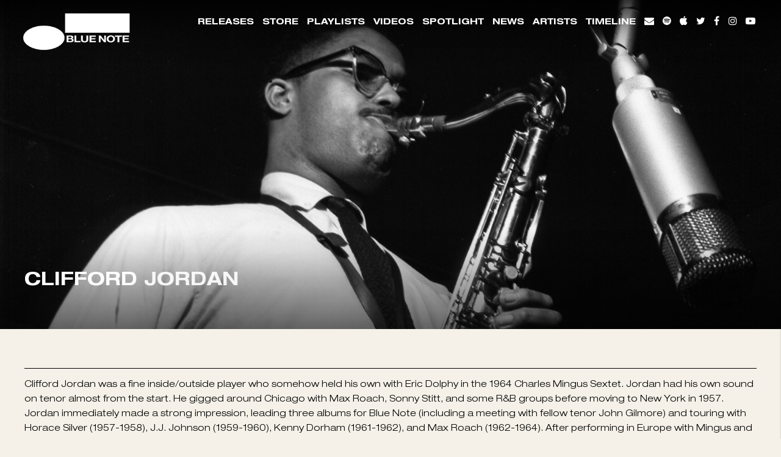

--- FILE ---
content_type: text/html; charset=UTF-8
request_url: https://www.bluenote.com/artist/clifford-jordan/
body_size: 21869
content:
<!doctype html>
<!--[if lt IE 7]> <html class="no-js ie6 oldie" lang="en"> <![endif]-->
<!--[if IE 7]>    <html class="no-js ie7 oldie" lang="en"> <![endif]-->
<!--[if IE 8]>    <html class="no-js ie8 oldie" lang="en"> <![endif]-->
<!--[if gt IE 8]><!--> <html class="no-js" lang="en-US"> <!--<![endif]-->
<head>


	<meta charset="utf-8">
	<meta http-equiv="X-UA-Compatible" content="IE=edge">

	<!-- scaling not possible (for smartphones, ipad, etc.) -->
	<meta name="viewport" content="width=device-width, initial-scale=1.0, maximum-scale=1.0, user-scalable=0" />
	<meta http-equiv="Content-Type" content="text/html; charset=UTF-8" />


		<title>Clifford Jordan - Blue Note Records</title>

	<script type="text/javascript">window.PUSH_GLOBAL = {geo_ip_country: 'US', ip_lookup: 'varnish'};</script><meta name='robots' content='index, follow, max-image-preview:large, max-snippet:-1, max-video-preview:-1' />

<!-- Google Tag Manager for WordPress by gtm4wp.com -->
<script data-cfasync="false" data-pagespeed-no-defer>
	var gtm4wp_datalayer_name = "dataLayer";
	var dataLayer = dataLayer || [];
</script>
<!-- End Google Tag Manager for WordPress by gtm4wp.com -->
	<!-- This site is optimized with the Yoast SEO plugin v23.7 - https://yoast.com/wordpress/plugins/seo/ -->
	<link rel="canonical" href="https://www.bluenote.com/artist/clifford-jordan/" />
	<meta property="og:locale" content="en_US" />
	<meta property="og:type" content="article" />
	<meta property="og:title" content="Clifford Jordan - Blue Note Records" />
	<meta property="og:url" content="https://www.bluenote.com/artist/clifford-jordan/" />
	<meta property="og:site_name" content="Blue Note Records" />
	<meta property="article:publisher" content="https://www.facebook.com/bluenote" />
	<meta property="article:modified_time" content="2022-02-18T16:22:48+00:00" />
	<meta property="og:image" content="https://www.bluenote.com/wp-content/uploads/sites/956/2019/03/CliffordJordan_sq.jpg" />
	<meta property="og:image:width" content="600" />
	<meta property="og:image:height" content="600" />
	<meta property="og:image:type" content="image/jpeg" />
	<meta name="twitter:card" content="summary_large_image" />
	<meta name="twitter:site" content="@bluenoterecords" />
	<script type="application/ld+json" class="yoast-schema-graph">{"@context":"https://schema.org","@graph":[{"@type":"WebPage","@id":"https://www.bluenote.com/artist/clifford-jordan/","url":"https://www.bluenote.com/artist/clifford-jordan/","name":"Clifford Jordan - Blue Note Records","isPartOf":{"@id":"https://www.bluenote.com/#website"},"primaryImageOfPage":{"@id":"https://www.bluenote.com/artist/clifford-jordan/#primaryimage"},"image":{"@id":"https://www.bluenote.com/artist/clifford-jordan/#primaryimage"},"thumbnailUrl":"https://www.bluenote.com/wp-content/uploads/sites/956/2019/03/CliffordJordan_sq.jpg","datePublished":"2019-03-07T11:03:41+00:00","dateModified":"2022-02-18T16:22:48+00:00","breadcrumb":{"@id":"https://www.bluenote.com/artist/clifford-jordan/#breadcrumb"},"inLanguage":"en-US","potentialAction":[{"@type":"ReadAction","target":["https://www.bluenote.com/artist/clifford-jordan/"]}]},{"@type":"ImageObject","inLanguage":"en-US","@id":"https://www.bluenote.com/artist/clifford-jordan/#primaryimage","url":"https://www.bluenote.com/wp-content/uploads/sites/956/2019/03/CliffordJordan_sq.jpg","contentUrl":"https://www.bluenote.com/wp-content/uploads/sites/956/2019/03/CliffordJordan_sq.jpg","width":600,"height":600},{"@type":"BreadcrumbList","@id":"https://www.bluenote.com/artist/clifford-jordan/#breadcrumb","itemListElement":[{"@type":"ListItem","position":1,"name":"Home","item":"https://www.bluenote.com/"},{"@type":"ListItem","position":2,"name":"Artists","item":"https://www.bluenote.com/artist/"},{"@type":"ListItem","position":3,"name":"Clifford Jordan"}]},{"@type":"WebSite","@id":"https://www.bluenote.com/#website","url":"https://www.bluenote.com/","name":"Blue Note Records","description":"","potentialAction":[{"@type":"SearchAction","target":{"@type":"EntryPoint","urlTemplate":"https://www.bluenote.com/?s={search_term_string}"},"query-input":{"@type":"PropertyValueSpecification","valueRequired":true,"valueName":"search_term_string"}}],"inLanguage":"en-US"}]}</script>
	<!-- / Yoast SEO plugin. -->


<link rel='dns-prefetch' href='//www.youtube.com' />
<link rel='dns-prefetch' href='//s3.amazonaws.com' />
<link rel='dns-prefetch' href='//fonts.googleapis.com' />
<link rel="alternate" type="application/rss+xml" title="Blue Note Records &raquo; Feed" href="https://www.bluenote.com/feed/" />
<link rel="alternate" type="application/rss+xml" title="Blue Note Records &raquo; Comments Feed" href="https://www.bluenote.com/comments/feed/" />
<script type="text/javascript">
/* <![CDATA[ */
window._wpemojiSettings = {"baseUrl":"https:\/\/s.w.org\/images\/core\/emoji\/15.0.3\/72x72\/","ext":".png","svgUrl":"https:\/\/s.w.org\/images\/core\/emoji\/15.0.3\/svg\/","svgExt":".svg","source":{"concatemoji":"https:\/\/www.bluenote.com\/wp-includes\/js\/wp-emoji-release.min.js?ver=6.6.4"}};
/*! This file is auto-generated */
!function(i,n){var o,s,e;function c(e){try{var t={supportTests:e,timestamp:(new Date).valueOf()};sessionStorage.setItem(o,JSON.stringify(t))}catch(e){}}function p(e,t,n){e.clearRect(0,0,e.canvas.width,e.canvas.height),e.fillText(t,0,0);var t=new Uint32Array(e.getImageData(0,0,e.canvas.width,e.canvas.height).data),r=(e.clearRect(0,0,e.canvas.width,e.canvas.height),e.fillText(n,0,0),new Uint32Array(e.getImageData(0,0,e.canvas.width,e.canvas.height).data));return t.every(function(e,t){return e===r[t]})}function u(e,t,n){switch(t){case"flag":return n(e,"\ud83c\udff3\ufe0f\u200d\u26a7\ufe0f","\ud83c\udff3\ufe0f\u200b\u26a7\ufe0f")?!1:!n(e,"\ud83c\uddfa\ud83c\uddf3","\ud83c\uddfa\u200b\ud83c\uddf3")&&!n(e,"\ud83c\udff4\udb40\udc67\udb40\udc62\udb40\udc65\udb40\udc6e\udb40\udc67\udb40\udc7f","\ud83c\udff4\u200b\udb40\udc67\u200b\udb40\udc62\u200b\udb40\udc65\u200b\udb40\udc6e\u200b\udb40\udc67\u200b\udb40\udc7f");case"emoji":return!n(e,"\ud83d\udc26\u200d\u2b1b","\ud83d\udc26\u200b\u2b1b")}return!1}function f(e,t,n){var r="undefined"!=typeof WorkerGlobalScope&&self instanceof WorkerGlobalScope?new OffscreenCanvas(300,150):i.createElement("canvas"),a=r.getContext("2d",{willReadFrequently:!0}),o=(a.textBaseline="top",a.font="600 32px Arial",{});return e.forEach(function(e){o[e]=t(a,e,n)}),o}function t(e){var t=i.createElement("script");t.src=e,t.defer=!0,i.head.appendChild(t)}"undefined"!=typeof Promise&&(o="wpEmojiSettingsSupports",s=["flag","emoji"],n.supports={everything:!0,everythingExceptFlag:!0},e=new Promise(function(e){i.addEventListener("DOMContentLoaded",e,{once:!0})}),new Promise(function(t){var n=function(){try{var e=JSON.parse(sessionStorage.getItem(o));if("object"==typeof e&&"number"==typeof e.timestamp&&(new Date).valueOf()<e.timestamp+604800&&"object"==typeof e.supportTests)return e.supportTests}catch(e){}return null}();if(!n){if("undefined"!=typeof Worker&&"undefined"!=typeof OffscreenCanvas&&"undefined"!=typeof URL&&URL.createObjectURL&&"undefined"!=typeof Blob)try{var e="postMessage("+f.toString()+"("+[JSON.stringify(s),u.toString(),p.toString()].join(",")+"));",r=new Blob([e],{type:"text/javascript"}),a=new Worker(URL.createObjectURL(r),{name:"wpTestEmojiSupports"});return void(a.onmessage=function(e){c(n=e.data),a.terminate(),t(n)})}catch(e){}c(n=f(s,u,p))}t(n)}).then(function(e){for(var t in e)n.supports[t]=e[t],n.supports.everything=n.supports.everything&&n.supports[t],"flag"!==t&&(n.supports.everythingExceptFlag=n.supports.everythingExceptFlag&&n.supports[t]);n.supports.everythingExceptFlag=n.supports.everythingExceptFlag&&!n.supports.flag,n.DOMReady=!1,n.readyCallback=function(){n.DOMReady=!0}}).then(function(){return e}).then(function(){var e;n.supports.everything||(n.readyCallback(),(e=n.source||{}).concatemoji?t(e.concatemoji):e.wpemoji&&e.twemoji&&(t(e.twemoji),t(e.wpemoji)))}))}((window,document),window._wpemojiSettings);
/* ]]> */
</script>
<style id='wp-emoji-styles-inline-css' type='text/css'>

	img.wp-smiley, img.emoji {
		display: inline !important;
		border: none !important;
		box-shadow: none !important;
		height: 1em !important;
		width: 1em !important;
		margin: 0 0.07em !important;
		vertical-align: -0.1em !important;
		background: none !important;
		padding: 0 !important;
	}
</style>
<link rel='stylesheet' id='wp-block-library-css' href='https://www.bluenote.com/wp-includes/css/dist/block-library/style.min.css?ver=6.6.4' type='text/css' media='all' />
<style id='classic-theme-styles-inline-css' type='text/css'>
/*! This file is auto-generated */
.wp-block-button__link{color:#fff;background-color:#32373c;border-radius:9999px;box-shadow:none;text-decoration:none;padding:calc(.667em + 2px) calc(1.333em + 2px);font-size:1.125em}.wp-block-file__button{background:#32373c;color:#fff;text-decoration:none}
</style>
<style id='global-styles-inline-css' type='text/css'>
:root{--wp--preset--aspect-ratio--square: 1;--wp--preset--aspect-ratio--4-3: 4/3;--wp--preset--aspect-ratio--3-4: 3/4;--wp--preset--aspect-ratio--3-2: 3/2;--wp--preset--aspect-ratio--2-3: 2/3;--wp--preset--aspect-ratio--16-9: 16/9;--wp--preset--aspect-ratio--9-16: 9/16;--wp--preset--color--black: #000000;--wp--preset--color--cyan-bluish-gray: #abb8c3;--wp--preset--color--white: #ffffff;--wp--preset--color--pale-pink: #f78da7;--wp--preset--color--vivid-red: #cf2e2e;--wp--preset--color--luminous-vivid-orange: #ff6900;--wp--preset--color--luminous-vivid-amber: #fcb900;--wp--preset--color--light-green-cyan: #7bdcb5;--wp--preset--color--vivid-green-cyan: #00d084;--wp--preset--color--pale-cyan-blue: #8ed1fc;--wp--preset--color--vivid-cyan-blue: #0693e3;--wp--preset--color--vivid-purple: #9b51e0;--wp--preset--gradient--vivid-cyan-blue-to-vivid-purple: linear-gradient(135deg,rgba(6,147,227,1) 0%,rgb(155,81,224) 100%);--wp--preset--gradient--light-green-cyan-to-vivid-green-cyan: linear-gradient(135deg,rgb(122,220,180) 0%,rgb(0,208,130) 100%);--wp--preset--gradient--luminous-vivid-amber-to-luminous-vivid-orange: linear-gradient(135deg,rgba(252,185,0,1) 0%,rgba(255,105,0,1) 100%);--wp--preset--gradient--luminous-vivid-orange-to-vivid-red: linear-gradient(135deg,rgba(255,105,0,1) 0%,rgb(207,46,46) 100%);--wp--preset--gradient--very-light-gray-to-cyan-bluish-gray: linear-gradient(135deg,rgb(238,238,238) 0%,rgb(169,184,195) 100%);--wp--preset--gradient--cool-to-warm-spectrum: linear-gradient(135deg,rgb(74,234,220) 0%,rgb(151,120,209) 20%,rgb(207,42,186) 40%,rgb(238,44,130) 60%,rgb(251,105,98) 80%,rgb(254,248,76) 100%);--wp--preset--gradient--blush-light-purple: linear-gradient(135deg,rgb(255,206,236) 0%,rgb(152,150,240) 100%);--wp--preset--gradient--blush-bordeaux: linear-gradient(135deg,rgb(254,205,165) 0%,rgb(254,45,45) 50%,rgb(107,0,62) 100%);--wp--preset--gradient--luminous-dusk: linear-gradient(135deg,rgb(255,203,112) 0%,rgb(199,81,192) 50%,rgb(65,88,208) 100%);--wp--preset--gradient--pale-ocean: linear-gradient(135deg,rgb(255,245,203) 0%,rgb(182,227,212) 50%,rgb(51,167,181) 100%);--wp--preset--gradient--electric-grass: linear-gradient(135deg,rgb(202,248,128) 0%,rgb(113,206,126) 100%);--wp--preset--gradient--midnight: linear-gradient(135deg,rgb(2,3,129) 0%,rgb(40,116,252) 100%);--wp--preset--font-size--small: 13px;--wp--preset--font-size--medium: 20px;--wp--preset--font-size--large: 36px;--wp--preset--font-size--x-large: 42px;--wp--preset--spacing--20: 0.44rem;--wp--preset--spacing--30: 0.67rem;--wp--preset--spacing--40: 1rem;--wp--preset--spacing--50: 1.5rem;--wp--preset--spacing--60: 2.25rem;--wp--preset--spacing--70: 3.38rem;--wp--preset--spacing--80: 5.06rem;--wp--preset--shadow--natural: 6px 6px 9px rgba(0, 0, 0, 0.2);--wp--preset--shadow--deep: 12px 12px 50px rgba(0, 0, 0, 0.4);--wp--preset--shadow--sharp: 6px 6px 0px rgba(0, 0, 0, 0.2);--wp--preset--shadow--outlined: 6px 6px 0px -3px rgba(255, 255, 255, 1), 6px 6px rgba(0, 0, 0, 1);--wp--preset--shadow--crisp: 6px 6px 0px rgba(0, 0, 0, 1);}:where(.is-layout-flex){gap: 0.5em;}:where(.is-layout-grid){gap: 0.5em;}body .is-layout-flex{display: flex;}.is-layout-flex{flex-wrap: wrap;align-items: center;}.is-layout-flex > :is(*, div){margin: 0;}body .is-layout-grid{display: grid;}.is-layout-grid > :is(*, div){margin: 0;}:where(.wp-block-columns.is-layout-flex){gap: 2em;}:where(.wp-block-columns.is-layout-grid){gap: 2em;}:where(.wp-block-post-template.is-layout-flex){gap: 1.25em;}:where(.wp-block-post-template.is-layout-grid){gap: 1.25em;}.has-black-color{color: var(--wp--preset--color--black) !important;}.has-cyan-bluish-gray-color{color: var(--wp--preset--color--cyan-bluish-gray) !important;}.has-white-color{color: var(--wp--preset--color--white) !important;}.has-pale-pink-color{color: var(--wp--preset--color--pale-pink) !important;}.has-vivid-red-color{color: var(--wp--preset--color--vivid-red) !important;}.has-luminous-vivid-orange-color{color: var(--wp--preset--color--luminous-vivid-orange) !important;}.has-luminous-vivid-amber-color{color: var(--wp--preset--color--luminous-vivid-amber) !important;}.has-light-green-cyan-color{color: var(--wp--preset--color--light-green-cyan) !important;}.has-vivid-green-cyan-color{color: var(--wp--preset--color--vivid-green-cyan) !important;}.has-pale-cyan-blue-color{color: var(--wp--preset--color--pale-cyan-blue) !important;}.has-vivid-cyan-blue-color{color: var(--wp--preset--color--vivid-cyan-blue) !important;}.has-vivid-purple-color{color: var(--wp--preset--color--vivid-purple) !important;}.has-black-background-color{background-color: var(--wp--preset--color--black) !important;}.has-cyan-bluish-gray-background-color{background-color: var(--wp--preset--color--cyan-bluish-gray) !important;}.has-white-background-color{background-color: var(--wp--preset--color--white) !important;}.has-pale-pink-background-color{background-color: var(--wp--preset--color--pale-pink) !important;}.has-vivid-red-background-color{background-color: var(--wp--preset--color--vivid-red) !important;}.has-luminous-vivid-orange-background-color{background-color: var(--wp--preset--color--luminous-vivid-orange) !important;}.has-luminous-vivid-amber-background-color{background-color: var(--wp--preset--color--luminous-vivid-amber) !important;}.has-light-green-cyan-background-color{background-color: var(--wp--preset--color--light-green-cyan) !important;}.has-vivid-green-cyan-background-color{background-color: var(--wp--preset--color--vivid-green-cyan) !important;}.has-pale-cyan-blue-background-color{background-color: var(--wp--preset--color--pale-cyan-blue) !important;}.has-vivid-cyan-blue-background-color{background-color: var(--wp--preset--color--vivid-cyan-blue) !important;}.has-vivid-purple-background-color{background-color: var(--wp--preset--color--vivid-purple) !important;}.has-black-border-color{border-color: var(--wp--preset--color--black) !important;}.has-cyan-bluish-gray-border-color{border-color: var(--wp--preset--color--cyan-bluish-gray) !important;}.has-white-border-color{border-color: var(--wp--preset--color--white) !important;}.has-pale-pink-border-color{border-color: var(--wp--preset--color--pale-pink) !important;}.has-vivid-red-border-color{border-color: var(--wp--preset--color--vivid-red) !important;}.has-luminous-vivid-orange-border-color{border-color: var(--wp--preset--color--luminous-vivid-orange) !important;}.has-luminous-vivid-amber-border-color{border-color: var(--wp--preset--color--luminous-vivid-amber) !important;}.has-light-green-cyan-border-color{border-color: var(--wp--preset--color--light-green-cyan) !important;}.has-vivid-green-cyan-border-color{border-color: var(--wp--preset--color--vivid-green-cyan) !important;}.has-pale-cyan-blue-border-color{border-color: var(--wp--preset--color--pale-cyan-blue) !important;}.has-vivid-cyan-blue-border-color{border-color: var(--wp--preset--color--vivid-cyan-blue) !important;}.has-vivid-purple-border-color{border-color: var(--wp--preset--color--vivid-purple) !important;}.has-vivid-cyan-blue-to-vivid-purple-gradient-background{background: var(--wp--preset--gradient--vivid-cyan-blue-to-vivid-purple) !important;}.has-light-green-cyan-to-vivid-green-cyan-gradient-background{background: var(--wp--preset--gradient--light-green-cyan-to-vivid-green-cyan) !important;}.has-luminous-vivid-amber-to-luminous-vivid-orange-gradient-background{background: var(--wp--preset--gradient--luminous-vivid-amber-to-luminous-vivid-orange) !important;}.has-luminous-vivid-orange-to-vivid-red-gradient-background{background: var(--wp--preset--gradient--luminous-vivid-orange-to-vivid-red) !important;}.has-very-light-gray-to-cyan-bluish-gray-gradient-background{background: var(--wp--preset--gradient--very-light-gray-to-cyan-bluish-gray) !important;}.has-cool-to-warm-spectrum-gradient-background{background: var(--wp--preset--gradient--cool-to-warm-spectrum) !important;}.has-blush-light-purple-gradient-background{background: var(--wp--preset--gradient--blush-light-purple) !important;}.has-blush-bordeaux-gradient-background{background: var(--wp--preset--gradient--blush-bordeaux) !important;}.has-luminous-dusk-gradient-background{background: var(--wp--preset--gradient--luminous-dusk) !important;}.has-pale-ocean-gradient-background{background: var(--wp--preset--gradient--pale-ocean) !important;}.has-electric-grass-gradient-background{background: var(--wp--preset--gradient--electric-grass) !important;}.has-midnight-gradient-background{background: var(--wp--preset--gradient--midnight) !important;}.has-small-font-size{font-size: var(--wp--preset--font-size--small) !important;}.has-medium-font-size{font-size: var(--wp--preset--font-size--medium) !important;}.has-large-font-size{font-size: var(--wp--preset--font-size--large) !important;}.has-x-large-font-size{font-size: var(--wp--preset--font-size--x-large) !important;}
:where(.wp-block-post-template.is-layout-flex){gap: 1.25em;}:where(.wp-block-post-template.is-layout-grid){gap: 1.25em;}
:where(.wp-block-columns.is-layout-flex){gap: 2em;}:where(.wp-block-columns.is-layout-grid){gap: 2em;}
:root :where(.wp-block-pullquote){font-size: 1.5em;line-height: 1.6;}
</style>
<link rel='stylesheet' id='push-global-css' href='https://www.bluenote.com/wp-content/plugins/push-global/public/css/push-global-public.css?ver=1.2.42' type='text/css' media='all' />
<link rel='stylesheet' id='default-style-css' href='https://www.bluenote.com/wp-content/themes/bluenote_bluenote/files/css/main.css?ver=1.4.26' type='text/css' media='all' />
<link rel='stylesheet' id='sr_fonts-css' href='https://fonts.googleapis.com/css?family=Open+Sans%3A300%2C600%2C400%2C800%7CRaleway%3A300%2C900%2C600&#038;subset=latin%2Ccyrillic-ext&#038;ver=6.6.4' type='text/css' media='all' />
<link rel='stylesheet' id='ae_frontend_css-css' href='https://www.bluenote.com/wp-content/plugins/appreciation-engine-social-sign-in/css/ae_frontend.css?ver=2.14.37' type='text/css' media='all' />
<link rel='stylesheet' id='ae_frontend_font_awesome_css-css' href='https://www.bluenote.com/wp-content/plugins/appreciation-engine-social-sign-in/css/font-awesome/css/fontawesome.min.css?ver=5.15.4' type='text/css' media='all' />
<link rel='stylesheet' id='ae_frontend_font_awesome_brands_css-css' href='https://www.bluenote.com/wp-content/plugins/appreciation-engine-social-sign-in/css/font-awesome/css/brands.min.css?ver=5.15.4' type='text/css' media='all' />
<link rel='stylesheet' id='ae_frontend_font_awesome_solid_css-css' href='https://www.bluenote.com/wp-content/plugins/appreciation-engine-social-sign-in/css/font-awesome/css/solid.min.css?ver=5.15.4' type='text/css' media='all' />
<link rel='stylesheet' id='ae_frontend_font_awesome_v4_shims_css-css' href='https://www.bluenote.com/wp-content/plugins/appreciation-engine-social-sign-in/css/font-awesome/css/v4-shims.min.css?ver=5.15.4' type='text/css' media='all' />
<link rel='stylesheet' id='intl-tel-input-css' href='https://www.bluenote.com/wp-content/plugins/appreciation-engine-social-sign-in/css/intl-tel-input/intlTelInput.min.css?ver=2.14.37' type='text/css' media='all' />
<link rel='stylesheet' id='jquery-modal-css-css' href='https://www.bluenote.com/wp-content/plugins/appreciation-engine-social-sign-in/libraries/jquery-modal/jquery.modal.css?ver=2.14.37' type='text/css' media='all' />
<link rel='stylesheet' id='umgecrm-frontend-style-css' href='https://www.bluenote.com/wp-content/plugins/umg-ecrm/assets/css/frontend.css?ver=0.7.31' type='text/css' media='all' />
<script type="text/javascript" src="https://www.bluenote.com/wp-includes/js/jquery/jquery.min.js?ver=3.7.1" id="jquery-core-js"></script>
<script type="text/javascript" src="https://www.bluenote.com/wp-includes/js/jquery/jquery-migrate.min.js?ver=3.4.1" id="jquery-migrate-js"></script>
<script type="text/javascript" src="https://www.bluenote.com/wp-content/plugins/push-global/public/js/push-global-public.js?ver=1.2.42" id="push-global-js"></script>
<script type="text/javascript" id="push-global-autocolor-js-extra">
/* <![CDATA[ */
var PUSH_AUTOCOLOR = {"elementSelectors":["#_evidon-collapse-message","#_evidon-decline-button","#_evidon-accept-button","#_evidon-option-button","#_evidon-message","#_evidon-message a"]};
/* ]]> */
</script>
<script type="text/javascript" src="https://www.bluenote.com/wp-content/plugins/push-global/public/js/autocolor/autocolor.js?ver=1.2.42" id="push-global-autocolor-js"></script>
<script type="text/javascript" src="https://www.bluenote.com/wp-content/themes/bluenote_bluenote/files/js/jquery.modernizr.min.js?ver=2.0.6" id="modernizr-js"></script>
<script type="text/javascript" src="https://www.bluenote.com/wp-content/plugins/appreciation-engine-social-sign-in/js/int-tel-input/intlTelInput.min.js?ver=2.14.37" id="intl-tel-input-js"></script>
<script type="text/javascript" src="https://www.bluenote.com/wp-content/plugins/appreciation-engine-social-sign-in/js/int-tel-input/utils.js?ver=2.14.37" id="intl-tel-input-utils-js"></script>
<script type="text/javascript" id="ae-wp-frontend-js-extra">
/* <![CDATA[ */
var intlTelInputData = {"smsCountries":{"1":[]}};
/* ]]> */
</script>
<script type="text/javascript" src="https://www.bluenote.com/wp-content/plugins/appreciation-engine-social-sign-in/js/ae_wp_frontend.js?ver=2.14.37" id="ae-wp-frontend-js"></script>
<script type="text/javascript" id="ae-wp-js-js-extra">
/* <![CDATA[ */
var AEJSWP = {"plugin_version":"2.14.37","ajaxurl":"https:\/\/www.bluenote.com\/wp-admin\/admin-ajax.php","ajax_action_login":"ae_social_signin_user_login_ajax","redirect_action_login":"ae_social_signin_user_login_redirect","ajax_action_get_logout_url":"ae_social_signin_get_logout_url_ajax","ajax_action_send_user_optins":"ae_social_signin_send_user_optins","ajax_action_user_check_captcha":"ae_social_signin_user_check_captcha","login_status_messages":["fail","WordPress user created & logged-in","WordPress user found & logged-in","WordPress user found, but not logged-in (logged-in session disabled)","WordPress user created, but not logged-in (logged-in session disabled)","WordPress user record creation disabled"],"login_fail_status_messages":["","Unspecified error","No access token","AE API error","Missing miniumum required fields (AEUserID, Username or Email)","More than 1 WordPress user record with this AE_User_ID! Doing nothing - contact an admin!","Cannot create the WordPress user account - you have not been signed-in.<br\/><br\/>This can occur if you have another Admin user account on this WordPress install with the same email or username.<br\/><br\/>Please signup with a different email and\/or username.","A WordPress user is already logged in, please log-out first","Email not yet verified"],"ae_js_path":"https:\/\/umg.theappreciationengine.com\/w-v1.8\/js\/4","debug":"","flow_type":"detect","extra_fields_screen":"after","extra_fields":{"email":{"required":true,"label":"email"},"username":{"required":true,"label":"username"},"password":{"label":"password"},"postcode":{"required":false,"label":"zip or postal code"}},"minimum_age":"","analytics_tracking_delegate":"trackingDelegate.AEConnect","services":"facebook,twitter,youtube,spotify,tumblr","flow_css":"https:\/\/s3.amazonaws.com\/umg-ae-static-assets\/umg-ae-wp-global-default.css","verify_email":"","flow_text":{"login_header":"Sign in with your social network account","register_header":"Sign in with your social network account","error_header":"Sorry, there seems to be a problem","add_info_header":"Additional Information","add_info_button":"Submit","forgot_password_link":"Forgot password?","recover_password_link":"Recover Password","have_account_link":"Already have an account?","need_help_link":"need help?","create_account_link":"create an account","verify_email_header":"Verify Email","verify_email_sent":"A verification email will be sent to","verify_email_instructions":"Please click the link in the email to confirm your address and continue.","verify_email_success_button":"OK","verify_email_retry_button":"Retry","verify_email_success_header":"Success.","verify_email_success_message":"Your email was successfully verified.","verify_email_error_header":"Sorry.","verify_email_error_message":"That is not a valid activation url, or the url has expired. Please double check your email, or trigger a new activation email.","reset_pw_header":"Reset Password","reset_pw_sent":"A verification email will be sent to","reset_pw_instructions":"Please click the link in the email to confirm your address and reset your password.","reset_pw_button":"Submit","reset_pw_confirm_header":"Reset Password - Confirm","reset_pw_confirm_instructions":"Please enter a new password...","reset_pw_confirm_button":"Confirm","reset_pw_done_header":"Reset Password - Done!","reset_pw_done_message":"Your password has been reset.","reset_pw_done_button":"OK"},"no_email":"","hide_email_form":"","social_first":"1","ae_logout_url":"https:\/\/umg.theappreciationengine.com\/brand\/umg\/logout?auth_method=direct&return_url=https%3A%2F%2Fwww.bluenote.com%2Fartist%2Fclifford-jordan%2F","ae_logout_url_bare":"https:\/\/umg.theappreciationengine.com\/brand\/umg\/logout?auth_method=direct","wp_logout_url":"https:\/\/umg.theappreciationengine.com\/brand\/umg\/logout?auth_method=direct&return_url=https:\/\/www.bluenote.com\/wp-login.php?action=logout&redirect_to=https%3A%2F%2Fwww.bluenote.com%2Fartist%2Fclifford-jordan%2F&_wpnonce=978a6de536","return_url":"https:\/\/www.bluenote.com\/wp-admin\/admin-ajax.php?action=ae_social_signin_user_login_redirect&return_url=https%3A%2F%2Fwww.bluenote.com%2Fartist%2Fclifford-jordan%2F","login_redirect_url":"","user_logged_in":"","email_format":{"background_color":"","font_size":"14","font_family":"arial","font_color":"#000000","show_header":"1","header_background_color":"#474747","header_font_color":"","image_url":"https:\/\/s3.amazonaws.com\/umg-ae-static-assets\/1x1px.gif","reset_pw_email_subject":"Password Reset Request for www.bluenote.com","reset_pw_email_message":"We have received a password reset request for this e-mail address to login to the above site.  Click the following link to authorise and receive your new password. <br><br>  For help please contact info@umusic.com <br><br> Privacy Policy: https:\/\/privacypolicy.umusic.com\/privacy.html","reset_pw_email_link":"Reset Password","verify_email_subject":"Verify  Email Request for www.bluenote.com","verify_email_message":"Click the link below to verify that you used this email address to login or register. <br><br> We need your verification to ensure that no-one is using your email address without your permission. <br><br> You will not be sent any marketing unless you opt in to do so","verify_email_link":"Verify Email","show_footer":"1","footer_background_color":"#474747","footer_font_color":"","logo_img_url":"https:\/\/s3.amazonaws.com\/umg-ae-static-assets\/umg-logo.jpg","logo_link":"","copyright":"Universal Music Group"},"sso_type":"disabled","validation_target":"widget","ajax_login":"","ajax_update_class":"ae-wp-ajax-update","disable_logged_in_session":"","disable_wp_user_record":"","logged_in_salutation":"Welcome, {USERNAME}","auth_connected":"Already Connected","widget_cta":"Sign In","profile_link":"","profile_link_url":"","logout_link":"Sign Out","extra_info":{"global":{"bottom":{"text":"<a href=\"https:\/\/privacypolicy.umusic.com\" target=\"_blank\">Privacy Policy<\/a> | <a href=\"https:\/\/privacypolicy.umusic.com\/terms\" target=\"_blank\">Terms & Conditions<\/a>"}}},"date_format":"MM-DD-YYYY","aejsready_handlers":[],"mailingListFormCompletedCallbacks":[],"event_waiters":{},"data_filters":{},"custom_forms":{"1":{"id":1,"type_id":"2","page_url":"","modal_display":"0","modal_display_cta":"Newsletter Sign Up","recaptcha_key":"","block_signup_submit":"2","block_login_redirect":false,"signin_options":[{"id":6,"ae-slug":"Spotify","ae-service":"spotify","label":"Spotify","enabled":true},{"id":0,"ae-slug":"Facebook","ae-service":"facebook","label":"Facebook","enabled":true},{"id":99,"ae-slug":"","ae-service":"","label":"Email","enabled":true}],"expanded_email":"0","opt_ins":{"1":{"id":"1","label":"Blue Note Records Newsletter","optin-type":"email","casl_label":"Blue Note Records Newsletter","pre_checked":1},"2":{"id":"2","label":"Universal Music Group Newsletter","optin-type":"email","casl_label":"Universal Music Group Newsletter","pre_checked":1}},"opt_ins_position":"below","opt_ins_email_label":"Sign up to receive email updates and offers from:","opt_ins_sms_label":"Sign up to receive sms updates and offers from:","opt_ins_terms":"Emails will be sent by or on behalf of UMG Recordings Services, Inc. 2220 Colorado Avenue, Santa Monica, CA 90404 (310) 865-4000. You may withdraw your consent at any time. See Privacy Policy at <a href=\"https:\/\/privacy.umusic.com\/\">privacypolicy.umusic.com<\/a>.\r\n<div id=\"terms\" style=\"overflow: auto;display: block;margin: 0 auto;line-height: 30px;font-size: 9px;padding: 0px 0 12px;text-align: center\">\r\n<a href=\"https:\/\/privacypolicy.umusic.com\" target=\"_blank\">Privacy Policy<\/a> \r\n<a href=\"https:\/\/privacypolicy.umusic.com\/terms\" target=\"_blank\">Terms &amp; Conditions<\/a><\/div>","opt_ins_all_terms":false,"opt_ins_casl_all_terms":false,"opt_ins_casl_enabled":"1","opt_ins_casl_terms":"Emails will be sent by or on behalf of UMG Recordings Services, Inc. 2220 Colorado Avenue, Santa Monica, CA 90404 (310) 865-4000. You may withdraw your consent at any time. See Privacy Policy at <a href=\"https:\/\/privacy.umusic.com\/\">privacypolicy.umusic.com<\/a>.\r\n<div id=\"terms\" style=\"overflow: auto;display: block;margin: 0 auto;line-height: 30px;font-size: 9px;padding: 0px 0 12px;text-align: center\">\r\n<a href=\"https:\/\/privacypolicy.umusic.com\" target=\"_blank\">Privacy Policy<\/a> \r\n<a href=\"https:\/\/privacypolicy.umusic.com\/terms\" target=\"_blank\">Terms &amp; Conditions<\/a><\/div>","opt_ins_sms":"","opt_ins_casl_sms":"","flow_labels":{"signin_title":"SIGN UP TO THE BLUE NOTE NEWSLETTER","additional_info_title":"WE NEED A LITTLE MORE INFO...","mailing_list_success":"<div class=\"thanks\">Thank you for signing up! <\/div>Check your inbox for Blue Note news.","login_button":"Login","register_button":"Register","cancel_button":"Cancel","forgot_password":"Forgot Password?","not_registered":"Not yet registered?","already_registered":"Already registered?","verify_email_title":"THANK YOU!","verify_email_instructions":"Thank you for registering! We have sent a confirmation email to {USEREMAIL}. Click the link to confirm your email address.Please check your spam folder for the email, if it does not arrive, click this link...","verify_email_resend_link":"resend verification email","reset_password_title":"RESET YOUR PASSWORD","reset_password_instructions":"Please enter your email address and we will send you an email to verify your account and reset your password.","reset_password_instructions_sent":"Click the link in the email to verify and reset your password","reset_password_button":"RESET","reset_password_login_link":"Login with your existing account","reset_password_register_link":"Register for a new account","enter_new_password_instructions":"Please enter a new password","reset_password_confirm_password_label":"ae_social_signin_cform_label_reset_password_confirm_password_label_1","update_password_button":"RESET","reset_password_success_message":"Your password has been updated!","email_form_divider_title":"","form_error_captcha_incomplete":"Please complete the Captcha","form_error_incomplete":"Please complete the form","form_error_incomplete_optins":"Please select one of the Sign-up options","form_error_age_check_fail":"Sorry, you are not allowed to register","form_error_account_exists":"Email account already exists with a different password, please use the login form to sign-in","form_error_no_account":"No account exists with those credentials","form_error_email_not_found":"No account found with that email"},"field_labels":{"email":"email","password":"password","username":"username","firstname":"first name","surname":"last name","gender":"gender","birthdate":"birthdate (dd-mm-yyyy)","address":"address (main)","addressline2":"address (apt, etc)","city":"city","state":"state \/ province \/ region","country":"choose country","postcode":"zip or postal code","homephone":"home phone #","mobilephone":"mobile phone #","website":"website or blog","bio":"tell us about yourself...","password-confirm":"confirm password"},"appearance":{"header_img":"","header_attachment_id":"","bg_color":"","bg_img":"","inherit_fonts":"0","inherit_font_weight":false,"inherit_font_size":false,"register_button_top_colour":"","register_button_bottom_colour":"","register_button_border_colour":"","center_align_cform_title":"0","title_text_colour":"","warning_text_colour":"","title_text_size":"","social_button_text_size":"","form_text_colour":""},"date_format":"DD-MM-YYYY","form_fields":{"email":{"Email":"1"},"country":{"Country":"1"}}}},"aejs_async_load":"1","disable_jquery_modal_enqueue":"0","safari_incognito_error":"Hello, trying to sign up?<br \/>It looks like you're using private browsing mode on Safari. You can disable private browsing on Safari, or use private browsing in Chrome\/Firefox to sign up!","cookies_disabled_error":"Hello, trying to sign up?<br \/>It looks like cookies are disabled in your browser. Enable cookies to sign up!","customForms":[],"vv_auto_post_enabled":""};
/* ]]> */
</script>
<script type="text/javascript" src="https://www.bluenote.com/wp-content/plugins/appreciation-engine-social-sign-in/js/min/ae_wp-min.js?ver=2.14.37" id="ae-wp-js-js"></script>
<script type="text/javascript" src="https://www.bluenote.com/wp-content/plugins/appreciation-engine-social-sign-in/libraries/parsley/js/parsley.min.js?ver=2.14.37" id="parsley-js-js"></script>
<script type="text/javascript" src="https://www.bluenote.com/wp-content/plugins/appreciation-engine-social-sign-in/libraries/jquery-modal/jquery.modal.min.js?ver=2.14.37" id="jquery-modal-js"></script>
<script type="text/javascript" src="https://s3.amazonaws.com/umg-analytics/umgaal.min.js?ver=1.0" id="umg-aal-js-js"></script>
<script type="text/javascript" id="umg-aal-wp-js-js-extra">
/* <![CDATA[ */
var UMGAALWP = {"debug_enabled":"0","plugins":{"ae_connect":true,"umg_ecrm":true,"ae_social_follow":false,"nextgen_gallery":false,"login_for_content":false,"subscriptions":false,"new_royalslider":false,"add_this":false,"umg_live":false,"epoch":false,"gigpress":false,"bands_in_town":false,"revslider":false,"stackla":false},"party_service_id":"","party_service_name":""};
/* ]]> */
</script>
<script type="text/javascript" src="https://www.bluenote.com/wp-content/plugins/umg-aal/js/umg-aal-wp.js?ver=1.2" id="umg-aal-wp-js-js"></script>
<link rel="https://api.w.org/" href="https://www.bluenote.com/wp-json/" /><link rel="EditURI" type="application/rsd+xml" title="RSD" href="https://www.bluenote.com/xmlrpc.php?rsd" />
<meta name="generator" content="WordPress 6.6.4" />
<link rel='shortlink' href='https://www.bluenote.com/?p=1524' />
<link rel="alternate" title="oEmbed (JSON)" type="application/json+oembed" href="https://www.bluenote.com/wp-json/oembed/1.0/embed?url=https%3A%2F%2Fwww.bluenote.com%2Fartist%2Fclifford-jordan%2F" />
<link rel="alternate" title="oEmbed (XML)" type="text/xml+oembed" href="https://www.bluenote.com/wp-json/oembed/1.0/embed?url=https%3A%2F%2Fwww.bluenote.com%2Fartist%2Fclifford-jordan%2F&#038;format=xml" />
<meta name="robots" content="noimageai">
<meta name="robots" content="noai">

<!-- Google Tag Manager for WordPress by gtm4wp.com -->
<!-- GTM Container placement set to automatic -->
<script data-cfasync="false" data-pagespeed-no-defer type="text/javascript">
	var dataLayer_content = {"pagePostType":"tcc_artist","pagePostType2":"single-tcc_artist"};
	dataLayer.push( dataLayer_content );
</script>
<script data-cfasync="false" data-pagespeed-no-defer type="text/javascript">
(function(w,d,s,l,i){w[l]=w[l]||[];w[l].push({'gtm.start':
new Date().getTime(),event:'gtm.js'});var f=d.getElementsByTagName(s)[0],
j=d.createElement(s),dl=l!='dataLayer'?'&l='+l:'';j.async=true;j.src=
'//www.googletagmanager.com/gtm.js?id='+i+dl;f.parentNode.insertBefore(j,f);
})(window,document,'script','dataLayer','GTM-MXP8B3');
</script>
<!-- End Google Tag Manager for WordPress by gtm4wp.com --><link rel="shortcut icon" href="//www.bluenote.com/wp-content/uploads/sites/956/2019/02/favicon.png"/>
<style type="text/css">#logo {	height: px; }nav#main-nav > ul > li > a  { line-height: px; } nav#main-nav ul li .sub-menu { top: 40px; }#overlay-logo { height: px; } body {font-family: Open Sans;font-weight: 300;font-size: 15px;line-height: 24px;}body strong,body b { font-weight: 600; }input[type=text], input[type=password], input[type=email], textarea { font-family: Open Sans; font-weight: 300; }h1 {font-family: Raleway;font-weight: 300;font-size: 40px;line-height: 60px;text-transform: uppercase;}h1 strong,h1 b { font-weight: 900; }.tp-caption.xone-title-big-dark, .tp-caption.xone-title-big-white, .tp-caption.xone-title-big-colored { font-family: Raleway;font-weight: 300;font-size: 40px;line-height: 60px;text-transform: uppercase;}.tp-caption.xone-title-big-dark strong, .tp-caption.xone-title-big-white strong, .tp-caption.xone-title-big-colored strong, .tp-caption.xone-title-big-dark b, .tp-caption.xone-title-big-white b, .tp-caption.xone-title-big-colored b { font-weight: 900 !important; }h2 {font-family: Raleway;font-weight: 300;font-size: 30px;line-height: 45px;text-transform: uppercase;}h2 strong,h2 b { font-weight: 600; }.tp-caption.xone-title-medium-dark, .tp-caption.xone-title-medium-white, .tp-caption.xone-title-medium-colored { font-family: Raleway;font-weight: 300;font-size: 30px;line-height: 45px;text-transform: uppercase;}.tp-caption.xone-title-medium-dark strong, .tp-caption.xone-title-medium-white strong, .tp-caption.xone-title-medium-colored strong, .tp-caption.xone-title-medium-dark b, .tp-caption.xone-title-medium-white b, .tp-caption.xone-title-medium-colored b { font-weight: 600 !important; }h3 {font-family: Raleway;font-weight: 300;font-size: 32px;line-height: 48px;text-transform: uppercase;}h3 strong,h3 b { font-weight: 600; }.tp-caption.xone-title-small-dark, .tp-caption.xone-title-small-white, .tp-caption.xone-title-small-colored { font-family: Raleway;font-weight: 300;font-size: 32px;line-height: 48px;text-transform: uppercase;}.tp-caption.xone-title-small-dark strong, .tp-caption.xone-title-small-white strong, .tp-caption.xone-title-small-colored strong, .tp-caption.xone-title-small-dark b, .tp-caption.xone-title-small-white b, .tp-caption.xone-title-small-colored b { font-weight: 600 !important; }h4 {font-family: Raleway;font-weight: 300;font-size: 22px;line-height: 33px;text-transform: uppercase;}h4 strong,h4 b { font-weight: 600; }#reply-title { font-family: Raleway;font-weight: 300;font-size: 22px;line-height: 33px;text-transform: uppercase;}h5 {font-family: Raleway;font-weight: 300;font-size: 18px;line-height: 27px;text-transform: uppercase;}h5 strong,h5 b { font-weight: 600; }.tp-caption.xone-title-mini-dark, .tp-caption.xone-title-mini-white, .tp-caption.xone-title-mini-colored { font-family: Raleway;font-weight: 300;font-size: 18px;line-height: 27px;text-transform: uppercase;}.tp-caption.xone-title-mini-dark strong, .tp-caption.xone-title-mini-white strong, .tp-caption.xone-title-mini-colored strong, .tp-caption.xone-title-mini-dark b, .tp-caption.xone-title-mini-white b, .tp-caption.xone-title-mini-colored b { font-weight: 600 !important; }h6 {font-family: Raleway;font-weight: 300;font-size: 16px;line-height: 24px;text-transform: uppercase;}h6 strong,h6 b { font-weight: 600; }.filter li a, .readmore-button, .tabs ul.tab-nav li a { font-family: Raleway;font-weight: 600;}.section-title h2 {font-family: Raleway;font-weight: 900;font-size: 20px;line-height: 26px;text-transform: uppercase;}.section-title h2 { font-weight: 900; }.section-title h1 {font-family: Raleway;font-weight: 900;text-transform: uppercase;}.subtitle {font-family: Raleway;font-weight: 300;font-size: 22px;line-height: 28px;letter-spacing: 0.05em;text-transform: none;}.subtitle h2 { font-weight: 600; }blockquote, #blog-comments .comment-date { font-family: Raleway;font-weight: 300;}nav#main-nav > ul > li > a, nav#responsive-nav > ul li > a {font-family: Open Sans;font-weight: 600;font-size: 14px;text-transform: uppercase;}nav#menu-controls > ul > li a span.c-name {font-family: Open Sans;font-weight: 400;text-transform: uppercase;}nav#main-nav ul .sub-menu li a, nav#responsive-nav .sub-menu li a { font-weight: 400; }input[type=submit], a.sr-button {font-family: Open Sans;font-weight: 600;letter-spacing: 0.15em;text-transform: uppercase;}.blog-date .date-day, .counter-value {font-family: Open Sans;font-weight: 800;} 
				#section-artists > .section-inner {padding-bottom:40px;}@media only screen and (max-width: 760px) { #section-artists > .section-inner {padding-bottom:24px;} }#section-home > .section-inner {padding-bottom:100px;}@media only screen and (max-width: 760px) { #section-home > .section-inner {padding-bottom:60px;} }#section-live-stream > .section-inner {padding-top:105px;padding-bottom:100px;}@media only screen and (max-width: 760px) { #section-live-stream > .section-inner {padding-top:63px;padding-bottom:60px;} }#section-live-stream {background:#f4f1e9;}#section-news > .section-inner {padding-bottom:20px;}@media only screen and (max-width: 760px) { #section-news > .section-inner {padding-bottom:12px;} }#section-playlists > .section-inner {padding-bottom:40px;}@media only screen and (max-width: 760px) { #section-playlists > .section-inner {padding-bottom:24px;} }#section-releases > .section-inner {padding-bottom:20px;}@media only screen and (max-width: 760px) { #section-releases > .section-inner {padding-bottom:12px;} }#section-spotlight > .section-inner {padding-bottom:20px;}@media only screen and (max-width: 760px) { #section-spotlight > .section-inner {padding-bottom:12px;} }#section-1939-1955 > .section-inner {padding-bottom:100px;}@media only screen and (max-width: 760px) { #section-1939-1955 > .section-inner {padding-bottom:60px;} }#section-1956-1966 > .section-inner {padding-bottom:100px;}@media only screen and (max-width: 760px) { #section-1956-1966 > .section-inner {padding-bottom:60px;} }#section-1967-1979 > .section-inner {padding-bottom:100px;}@media only screen and (max-width: 760px) { #section-1967-1979 > .section-inner {padding-bottom:60px;} }#section-1980-2011 > .section-inner {padding-bottom:100px;}@media only screen and (max-width: 760px) { #section-1980-2011 > .section-inner {padding-bottom:60px;} }#section-2012-present > .section-inner {padding-bottom:100px;}@media only screen and (max-width: 760px) { #section-2012-present > .section-inner {padding-bottom:60px;} }#section-videos > .section-inner {padding-bottom:100px;}@media only screen and (max-width: 760px) { #section-videos > .section-inner {padding-bottom:60px;} } 
input[type=submit]:hover { background-color: #0b427a; }
a { color: #0b427a; }
nav#main-nav > ul > li:hover > a { color: #0b427a; }
nav#main-nav > ul > li.current-menu-item > a, nav#main-nav > ul > li.current-menu-ancestor > a { color: #0b427a; }
nav#menu-controls > ul > li.current-menu-item > a { border-color: #0b427a; }
nav#menu-controls > ul > li a:hover span.c-dot  { background-color: #0b427a; }
.portfolio-name a:hover { color: #0b427a; }
.filter li a.active, .filter li a:hover { border-color: #0b427a; }
.blog-headline .post-name a:hover { color: #0b427a; }
.readmore-button:hover { border-color: #0b427a; }
a.sr-button3 { border-color: #0b427a; color: #0b427a; }
a.sr-button3:hover { background: #0b427a; }
a.sr-button5 {	border-color: #0b427a; background: #0b427a; }
a.sr-button5:hover { border-color: #0b427a; background: #0b427a; }
.iconbox .fa { color: #0b427a; }
.pricing-accent .price { color: #0b427a; }
.tabs ul.tab-nav li a:hover, .tabs ul.tab-nav li a.active { border-color: #0b427a; }
.toggle-item .toggle-title:hover .toggle-icon .fa, .toggle-item .toggle-active .toggle-icon .fa { color: #0b427a !important; }
.skill .skill-bar .skill-active { background-color: #0b427a; }
.widget ul li a:hover { color: #0b427a; }
.colored { color: #0b427a; }

.tp-caption.xone-title-big-colored, .tp-caption.xone-title-medium-colored, .tp-caption.xone-title-small-colored, .tp-caption.xone-title-mini-colored, .tp-caption.xone-text-colored { color: #0b427a;	}

 </style><link rel="icon" href="https://www.bluenote.com/wp-content/uploads/sites/956/2019/02/favicon.png" sizes="32x32" />
<link rel="icon" href="https://www.bluenote.com/wp-content/uploads/sites/956/2019/02/favicon.png" sizes="192x192" />
<link rel="apple-touch-icon" href="https://www.bluenote.com/wp-content/uploads/sites/956/2019/02/favicon.png" />
<meta name="msapplication-TileImage" content="https://www.bluenote.com/wp-content/uploads/sites/956/2019/02/favicon.png" />

</head>
	
<body class="tcc_artist-template-default single single-tcc_artist clifford-jordan">


<!-- PAGELOADER -->
<div id="page-loader">
	<div id="loader-blocks">
		<div class="loader-block" id="loader-block-1">
			<div class="loader-block-inner"></div>
		</div>
		<div class="loader-block" id="loader-block-2">
			<div class="loader-block-inner"></div>
		</div>
		<div class="loader-block" id="loader-block-3">
			<div class="loader-block-inner"></div>
		</div>
		<div class="loader-block" id="loader-block-4">
			<div class="loader-block-inner"></div>
		</div>
		<div class="loader-block" id="loader-block-5">
			<div class="loader-block-inner"></div>
		</div>
		<div class="loader-block" id="loader-block-6">
			<div class="loader-block-inner"></div>
		</div>
		<div class="loader-block" id="loader-block-7">
			<div class="loader-block-inner"></div>
		</div>
		<div class="loader-block" id="loader-block-8">
			<div class="loader-block-inner"></div>
		</div>
		<div class="loader-block" id="loader-block-9">
			<div class="loader-block-inner"></div>
		</div>
		<div class="loader-block" id="loader-block-10">
			<div class="loader-block-inner"></div>
		</div>
	</div>
	<div class="section-overlay redflash">
	<div class="page-loader-inner">
				<div class="loader-icon"><span class="spinner"></span><span></span></div>
	</div>
	</div>
</div>
<!-- PAGELOADER -->

<!-- PAGE CONTENT -->

<div id="page-content" class="fixed-header has-slider">

	
    <!-- HEADER -->
   <header id="header" class="header-overlay overlay-light light-header no-resize logo-left ">
		<div class="header-inner wrapper clearfix">

						<div id="logo">
								<a id="overlay-logo" class="logotype" href="https://www.bluenote.com"><img src="//www.bluenote.com/wp-content/uploads/sites/956/2019/04/bluenote-logo-white.png" alt="Logo"></a>
								<a id="defaut-logo" class="logotype" href="https://www.bluenote.com"><img src="//www.bluenote.com/wp-content/uploads/sites/956/2019/04/bluenote-logo-black.png" alt="Logo"></a>
			</div>
			
			
			<!-- MENU -->
     		<div class="menu  clearfix">
           <nav id="main-nav" class="menu-main-menu-container"><ul id="primary" class=""><li  class="menu-item menu-item-type-post_type menu-item-object-page"><a href="https://www.bluenote.com/releases/">Releases</a></li>
<li  class="menu-item menu-item-type-custom menu-item-object-custom"><a href="https://store.bluenote.com" target="_blank">Store</a></li>
<li  class="menu-item menu-item-type-post_type menu-item-object-page"><a href="https://www.bluenote.com/playlists/">Playlists</a></li>
<li  class="menu-item menu-item-type-post_type menu-item-object-page"><a href="https://www.bluenote.com/videos/">Videos</a></li>
<li  class="menu-item menu-item-type-post_type menu-item-object-page"><a href="https://www.bluenote.com/spotlight/">Spotlight</a></li>
<li  class="menu-item menu-item-type-post_type menu-item-object-page"><a href="https://www.bluenote.com/news/">News</a></li>
<li  class="menu-item menu-item-type-post_type menu-item-object-page"><a href="https://www.bluenote.com/artists/">Artists</a></li>
<li  class="menu-item menu-item-type-post_type menu-item-object-page menu-item-has-children"><a href="https://www.bluenote.com/timeline/">Timeline</a>
<ul class="sub-menu">
	<li  class="menu-item menu-item-type-post_type menu-item-object-page"><a href="https://www.bluenote.com/timeline/1939-1955/">1939 – 1955</a></li>
	<li  class="menu-item menu-item-type-post_type menu-item-object-page"><a href="https://www.bluenote.com/timeline/1956-1966/">1956 – 1966</a></li>
	<li  class="menu-item menu-item-type-post_type menu-item-object-page"><a href="https://www.bluenote.com/timeline/1967-1979/">1967 – 1979</a></li>
	<li  class="menu-item menu-item-type-post_type menu-item-object-page"><a href="https://www.bluenote.com/timeline/1980-2011/">1980 – 2011</a></li>
	<li  class="menu-item menu-item-type-post_type menu-item-object-page"><a href="https://www.bluenote.com/timeline/2012-present/">2012 – present</a></li>
</ul>
</li>
<li  class="social newsletter menu-item menu-item-type-custom menu-item-object-custom"><a href="#section-newsletter" class="scroll-to">Newsletter</a></li>
<li  class="social spotify menu-item menu-item-type-custom menu-item-object-custom"><a href="https://bluenote.lnk.to/Spotify" target="_blank">Spotify</a></li>
<li  class="social itunes menu-item menu-item-type-custom menu-item-object-custom"><a href="https://bluenote.lnk.to/AppleMusic" target="_blank">iTunes</a></li>
<li  class="social twitter menu-item menu-item-type-custom menu-item-object-custom"><a href="https://twitter.com/bluenoterecords" target="_blank">Twitter</a></li>
<li  class="social facebook menu-item menu-item-type-custom menu-item-object-custom"><a href="https://www.facebook.com/bluenote" target="_blank">Facebook</a></li>
<li  class="social instagram menu-item menu-item-type-custom menu-item-object-custom"><a href="https://www.instagram.com/bluenoterecords/" target="_blank">Instagram</a></li>
<li  class="social youtube menu-item menu-item-type-custom menu-item-object-custom"><a href="https://www.youtube.com/bluenote" target="_blank">YouTube</a></li>
</ul></nav>
			
			</div>
			<!-- MENU -->
			
		</div> <!-- END .header-inner -->
		<div id="header-base"></div>
	</header> <!-- END header -->
	<!-- HEADER -->

	<!-- PAGEBODY -->
	<div class="page-body">
	

  
            <section id="section-intro">
                <div id="intro-slider" class="slick">
                                                    <div class="slide" style="background-image:url('https://www.bluenote.com/wp-content/uploads/sites/956/2019/03/CliffordJordan_wide.jpg');">
                                                                        <div class="slide-title" >
                                        <div class="wrapper" data-start="margin-top:0px;" data-400-start="margin-top:-100px;">
                                            <h1>Clifford Jordan</h1>
                                                                                        <div id="artist-links">
                                                      
                                            </div>
                                        </div>
                                    </div>
                                </div>
                                            </div>
            </section>

            
                                    <section id="section-artist-bio">
                            <div class="section-inner">
                                <div class="wrapper">
                                    <div class="section-title">
                                        <h2>Biography</h2>
                                    </div>
                                </div>
                                <div class="wrapper">
                                    <p>Clifford Jordan was a fine inside/outside player who somehow held his own with Eric Dolphy in the 1964 Charles Mingus Sextet. Jordan had his own sound on tenor almost from the start. He gigged around Chicago with Max Roach, Sonny Stitt, and some R&amp;B groups before moving to New York in 1957. Jordan immediately made a strong impression, leading three albums for Blue Note (including a meeting with fellow tenor John Gilmore) and touring with Horace Silver (1957-1958), J.J. Johnson (1959-1960), Kenny Dorham (1961-1962), and Max Roach (1962-1964). After performing in Europe with Mingus and Dolphy, Jordan worked mostly as a leader but tended to be overlooked since he was not overly influential or a pacesetter in the avant-garde. A reliable player, Clifford Jordan toured Europe several times, was in a quartet headed by Cedar Walton in 1974-1975, and during his last years, led a big band. He recorded as a leader for Blue Note, Riverside, Jazzland, Atlantic (a little-known album of Leadbelly tunes), Vortex, Strata-East, Muse, SteepleChase, Criss Cross, Bee Hive, DIW, Milestone, and Mapleshade. ~ Scott Yanow</p>
                                </div>
                            </div>
                        </section>
                    

                                    <section id="section-artist-releases">
                            <div class="section-inner">
                                <div class="wrapper">
                                    <div class="section-title">
                                        <h2>Releases</h2>
                                    </div>
                                </div>
                                <div class="wrapper">
                                    <div id="release-slider" class="slick sr-animation sr-animation-frombottom" data-delay="300">
                                                                                            <div class="slide" >
                                                        <div class="blog-masonry-entry format- masonry-item release-entry cover" 
    data-released-year="1957" 
    data-recorded-year="1957"
    data-release-info=""
    data-flip-category="1956 - 1960"
    >
    <div class="inner sr-animation sr-animation-frombottom">
                <div class="entry-media">
            <div class="imgoverlay">
                                            <a href="https://bluenote.lnk.to/CliffordJordan-CliffCraft" target="_blank">
                                            <img src="https://www.bluenote.com/wp-content/uploads/sites/956/2019/09/CliffordJordan_CliffCraft-500x500.jpg"/>
                                                                        </a>
                                                <div class="overlay">
                        <span class="overlaycolor"></span>
                        <span class="overlayicon"></span>
                        <span class="overlayinfo">
                                                                    <a class="button buy-link" target="_blank" href="https://bluenote.lnk.to/CliffordJordan-CliffCraft">BUY</a>
                                                                            <a class="button stream-link" target="_blank" href="https://bluenote.lnk.to/CliffordJordan-CliffCraft">STREAM</a>
                                                            </span>
                    </div>
                    
            </div>
        </div>
    </div>
    <div class="blog-headline equal-text">
        <h5 class="post-name"><strong>
            Cliff Craft - <a href='https://www.bluenote.com/artist/clifford-jordan/'>Clifford Jordan</a></strong>
        </h5>
    </div>
    </div>                                                    </div>
                                                                                                    <div class="slide" >
                                                        <div class="blog-masonry-entry format- masonry-item release-entry cover" 
    data-released-year="1957" 
    data-recorded-year="1957"
    data-release-info=""
    data-flip-category="1956 - 1960"
    >
    <div class="inner sr-animation sr-animation-frombottom">
                <div class="entry-media">
            <div class="imgoverlay">
                                            <a href="https://music.apple.com/us/album/cliff-jordan/1476447391" target="_blank">
                                            <img src="https://www.bluenote.com/wp-content/uploads/sites/956/2019/09/CliffordJordan_CliffJordan-1-500x500.jpg"/>
                                                                        </a>
                                                <div class="overlay">
                        <span class="overlaycolor"></span>
                        <span class="overlayicon"></span>
                        <span class="overlayinfo">
                                                                    <a class="button buy-link" target="_blank" href="https://music.apple.com/us/album/cliff-jordan/1476447391">BUY</a>
                                                                            <a class="button stream-link" target="_blank" href="https://open.spotify.com/album/3s5NzQzu5Y2yPlXu5rJuOY?si=XzI1-mf8S9-XjrQa8jfWjQ">STREAM</a>
                                                            </span>
                    </div>
                    
            </div>
        </div>
    </div>
    <div class="blog-headline equal-text">
        <h5 class="post-name"><strong>
            Cliff Jordan - <a href='https://www.bluenote.com/artist/clifford-jordan/'>Clifford Jordan</a></strong>
        </h5>
    </div>
    </div>                                                    </div>
                                                                                                    <div class="slide" >
                                                        <div class="blog-masonry-entry format- masonry-item release-entry cover" 
    data-released-year="1957" 
    data-recorded-year="1957"
    data-release-info="%3Cp%3EClifford%20Jordan%26%238217%3Bs%20first%20date%20as%20a%20leader%20actually%20found%20him%20sharing%20a%20heated%20jam%20session%20with%20fellow%20tenor%3Ca%20class%3D%22name-link%22%20href%3D%22https%3A%2F%2Fwww.allmusic.com%2Fartist%2Fjohn-gilmore-mn0000223887%22%3EJohn%20Gilmore%3C%2Fa%3E.%20Backed%20by%20pianist%C2%A0%3Ca%20class%3D%22name-link%22%20href%3D%22https%3A%2F%2Fwww.allmusic.com%2Fartist%2Fhorace-silver-mn0000267354%22%3EHorace%20Silver%3C%2Fa%3E%2C%20bassist%C2%A0%3Ca%20class%3D%22name-link%22%20href%3D%22https%3A%2F%2Fwww.allmusic.com%2Fartist%2Fcurly-russell-mn0000137301%22%3ECurly%20Russell%3C%2Fa%3E%2C%20and%20drummer%C2%A0%3Ca%20class%3D%22name-link%22%20href%3D%22https%3A%2F%2Fwww.allmusic.com%2Fartist%2Fart-blakey-mn0000928942%22%3EArt%20Blakey%3C%2Fa%3E%2C%20the%20two%20saxophonists%20square%20off%20mostly%20on%20obscurities%20%28other%20than%20Gigi%20Gryce%26%238217%3Bs%20%26%238220%3BBlue%20Lights%26%238221%3B%20and%20%26%238220%3BBillie%26%238217%3Bs%20Bounce%26%238221%3B%29.%20This%20was%20one%20of%20Gilmore%26%238217%3Bs%20few%20sessions%20outside%20of%20Sun%20Ra%26%238217%3Bs%20orbit%20and%2C%20if%20anything%2C%20he%20slightly%20overshadows%20the%20cooler-toned%C2%A0%3Ca%20class%3D%22name-link%22%20href%3D%22https%3A%2F%2Fwww.allmusic.com%2Fartist%2Fjordan-mn0000157487%22%3EJordan%3C%2Fa%3E.%20Recommended.%3C%2Fp%3E%0A"
    data-flip-category="1956 - 1960"
    >
    <div class="inner sr-animation sr-animation-frombottom">
                <div class="entry-media">
            <div class="imgoverlay">
                                            <a href="https://itunes.apple.com/us/album/blowing-in-from-chicago-rudy-van-gelder-edition-remastered/724466044" target="_blank">
                                            <img src="https://www.bluenote.com/wp-content/uploads/sites/956/2019/03/CliffordJordanJohnGilmore_BlowingInFromChicago-500x500.jpg"/>
                                                                        </a>
                                                <div class="overlay">
                        <span class="overlaycolor"></span>
                        <span class="overlayicon"></span>
                        <span class="overlayinfo">
                                                                    <a class="button buy-link" target="_blank" href="https://itunes.apple.com/us/album/blowing-in-from-chicago-rudy-van-gelder-edition-remastered/724466044">BUY</a>
                                                                            <a class="button stream-link" target="_blank" href="https://open.spotify.com/album/3vkVhAKhudQjsjLchc8RU6?si=OoNMsDOaRmy8YbJgUVsr6w">STREAM</a>
                                                            </span>
                    </div>
                    
            </div>
        </div>
    </div>
    <div class="blog-headline equal-text">
        <h5 class="post-name"><strong>
            Blowing in from Chicago - <a href='https://www.bluenote.com/artist/clifford-jordan/'>Clifford Jordan</a> - <a href='https://www.bluenote.com/artist/john-gilmore/'>John Gilmore</a></strong>
        </h5>
    </div>
    </div>                                                    </div>
                                                                                    </div>
                                </div>
                            </div>
                        </section>
                    
            


            




            
            




            
                        <section id="section-artist-news">
                            <div class="section-inner">
                                <div class="wrapper">
                                    <div class="section-title">
                                        <h2>News</h2>
                                        <a href="/news" class="title-more">View All</a>
                                    </div>
                                </div>
                                <div class="wrapper">
                                    <div id="news-slider" class="slick sr-animation sr-animation-frombottom" data-delay="300">
                                                                                            <div class="slide" >
                                                        <div class="news-image">
                                                            <div class="imgoverlay">
                                                                <a href="https://www.bluenote.com/classic-vinyl-reissue-series-2024/">
                                                                    <img src="https://www.bluenote.com/wp-content/uploads/sites/956/2024/03/HankMobley-StanleyTurrentine_May2024_ProductShot_1-700x410.jpg"/>
                                                                    <div class="overlay">
                                                                        <span class="overlaycolor"></span>
                                                                        <span class="overlayicon">
                                                                        </span>
                                                                        <span class="overlayinfo">
                                                                            <img src="https://www.bluenote.com/wp-content/themes/bluenote_bluenote/files/images/svg/next-white.svg"/>
                                                                        </span>
                                                                    </div>
                                                                </a>
                                                            </div>
                                                        </div>
                                                        <div class="news-text">
                                                            <div class="inner">
                                                                <a href="https://www.bluenote.com/classic-vinyl-reissue-series-2024/">
                                                                    <h4 class="equal-title">CLASSIC VINYL REISSUE SERIES 2024 TITLES ANNOUNCED</h4>
                                                                </a>
                                                                <p class="equal-text">
                                                                    Blue Note Records has announced the next run of titles in the Classic Vinyl Reissue Series, which presents affordable 180g all-analog vinyl reissues in standard packaging that are mastered by Kevin Gray from the original master tapes and manufactured at Optimal. Curated by Don Was and Cem Kurosman, the series...                                                                    <a href="https://www.bluenote.com/classic-vinyl-reissue-series-2024/" class="read-more">read more</a>
                                                                </p>
                                                            </div>
                                                        </div>
                                                    </div>
                                                                                                    <div class="slide" >
                                                        <div class="news-image">
                                                            <div class="imgoverlay">
                                                                <a href="https://www.bluenote.com/tone-poet-vinyl-reissue-series-2024-line-up/">
                                                                    <img src="https://www.bluenote.com/wp-content/uploads/sites/956/2023/11/TonePoet2024_2-700x410.jpg"/>
                                                                    <div class="overlay">
                                                                        <span class="overlaycolor"></span>
                                                                        <span class="overlayicon">
                                                                        </span>
                                                                        <span class="overlayinfo">
                                                                            <img src="https://www.bluenote.com/wp-content/themes/bluenote_bluenote/files/images/svg/next-white.svg"/>
                                                                        </span>
                                                                    </div>
                                                                </a>
                                                            </div>
                                                        </div>
                                                        <div class="news-text">
                                                            <div class="inner">
                                                                <a href="https://www.bluenote.com/tone-poet-vinyl-reissue-series-2024-line-up/">
                                                                    <h4 class="equal-title">TONE POET AUDIOPHILE VINYL REISSUE SERIES 2024 LINE-UP</h4>
                                                                </a>
                                                                <p class="equal-text">
                                                                    Blue Note Records has announced the 2024 line-up for the Tone Poet Audiophile Vinyl Reissue Series. The acclaimed series is produced by the “Tone Poet” Joe Harley and features definitive all-analog, 180g audiophile vinyl reissues that are mastered from the original master tapes by Kevin Gray of Cohearent Audio....                                                                    <a href="https://www.bluenote.com/tone-poet-vinyl-reissue-series-2024-line-up/" class="read-more">read more</a>
                                                                </p>
                                                            </div>
                                                        </div>
                                                    </div>
                                                                                    </div>
                                </div>
                            </div>
                        </section>
                    


            
            



                                    <section id="section-artist-news">
                            <div class="section-inner">
                                <div class="wrapper">
                                    <div class="section-title">
                                        <h2>Related Artists</h2>
                                    </div>
                                </div>
                                <div class="wrapper">
                                    <div id="artist-slider" class="slick sr-animation sr-animation-frombottom" data-delay="300">
                                                                                            <div class="slide" >
                                                        <div class="blog-masonry-entry filter-legacy filter-a-c masonry-item artist-entry">
  <div class="inner sr-animation sr-animation-frombottom">
        <div class="entry-media">
        <div class="imgoverlay">
            <a href="https://www.bluenote.com/artist/tina-brooks/">
                                <img class="lazy artist-lazy" data-src="https://www.bluenote.com/wp-content/uploads/sites/956/2019/03/TinaBrooks_ShadesOfRedd_sq.jpg"/>
                <div class="overlay">
                  <span class="overlaycolor"></span>
                  <span class="overlayicon">
                  </span>
                  <span class="overlayinfo">
                    <img src="https://www.bluenote.com/wp-content/themes/bluenote_bluenote/files/images/svg/next-white.svg"/>
                  </span>
                </div>
            </a>
        </div>
    </div>
    <div class="blog-headline equal-text">
        <h5 class="post-name"><a href="https://www.bluenote.com/artist/tina-brooks/"><strong>Tina Brooks</strong></a></h5>
    </div>
      </div>
</div>                                                    </div>
                                                                                                    <div class="slide" >
                                                        <div class="blog-masonry-entry filter-legacy filter-m-o masonry-item artist-entry">
  <div class="inner sr-animation sr-animation-frombottom">
        <div class="entry-media">
        <div class="imgoverlay">
            <a href="https://www.bluenote.com/artist/j-r-monterose/">
                                <img class="lazy artist-lazy" data-src="https://www.bluenote.com/wp-content/uploads/sites/956/2019/03/JRMonterose_byFrancisWolff.jpg"/>
                <div class="overlay">
                  <span class="overlaycolor"></span>
                  <span class="overlayicon">
                  </span>
                  <span class="overlayinfo">
                    <img src="https://www.bluenote.com/wp-content/themes/bluenote_bluenote/files/images/svg/next-white.svg"/>
                  </span>
                </div>
            </a>
        </div>
    </div>
    <div class="blog-headline equal-text">
        <h5 class="post-name"><a href="https://www.bluenote.com/artist/j-r-monterose/"><strong>J.R. Monterose</strong></a></h5>
    </div>
      </div>
</div>                                                    </div>
                                                                                                    <div class="slide" >
                                                        <div class="blog-masonry-entry filter-legacy filter-g-i masonry-item artist-entry">
  <div class="inner sr-animation sr-animation-frombottom">
        <div class="entry-media">
        <div class="imgoverlay">
            <a href="https://www.bluenote.com/artist/johnny-griffin/">
                                <img class="lazy artist-lazy" data-src="https://www.bluenote.com/wp-content/uploads/sites/956/2019/03/JohnnyGriffin_sq.jpg"/>
                <div class="overlay">
                  <span class="overlaycolor"></span>
                  <span class="overlayicon">
                  </span>
                  <span class="overlayinfo">
                    <img src="https://www.bluenote.com/wp-content/themes/bluenote_bluenote/files/images/svg/next-white.svg"/>
                  </span>
                </div>
            </a>
        </div>
    </div>
    <div class="blog-headline equal-text">
        <h5 class="post-name"><a href="https://www.bluenote.com/artist/johnny-griffin/"><strong>Johnny Griffin</strong></a></h5>
    </div>
      </div>
</div>                                                    </div>
                                                                                    </div>
                                </div>
                            </div>
                        </section>
                    
        
		<section id="section-newsletter">
			<div class="section-inner">
								<div class="wrapper">
					<style></style><div class='ae-cform-container   74b1f7d1b6 ' data-ae-cform-id='1' id='ae-cform-container-1'   data-hash-selector='74b1f7d1b6' data-form-count='0'><div class="ae-cform-title" id="ae-cform-title-1" style="display:none;">SIGN UP TO THE BLUE NOTE NEWSLETTER<hr/></div><div class="ae-cform-signin-options" id="ae-cform-signin-options-1" style="display:none;"><div class="ae-cform-signin-options-list"><a href="#" class="ae-cform-social-link spotify" data-ae-cform-social-button-service-id="spotify" onclick="event.preventDefault(); AEJSWP.applyCustomFormSettings(1); AEJSWP.reloadAeJSFramework('spotify');"><i class="fab fa-spotify"></i><span class="ae-cform-signin-button" id="ae-cform-signin-button-spotify">Spotify</span></a><a href="#" class="ae-cform-social-link facebook" data-ae-cform-social-button-service-id="facebook" onclick="event.preventDefault(); AEJSWP.applyCustomFormSettings(1); AEJSWP.reloadAeJSFramework('facebook');"><i class="fab fa-facebook"></i><span class="ae-cform-signin-button" id="ae-cform-signin-button-facebook">Facebook</span></a><a href="#" " data-ae-cform-social-button-service-id="email" class="ae-cform-social-link email" onclick="event.preventDefault(); jQuery(this).parents('.ae-cform-modal-container,.ae-cform-container').find('#ae-cform-email-container-1').slideToggle();"><i class="fas fa-envelope"></i><span class="ae-cform-signin-button" id="ae-cform-signin-button-email">Email</span></a></div><hr/></div><div class="ae-cform-email-container" id="ae-cform-email-container-1" style="display:none;"><div class="ae-cform-email-reg-container" id="ae-cform-email-reg-container-1" ><form id="ae-cform-email-reg-1"   
                method="post" novalidate="novalidate" data-parsley-validate data-parsley-trigger="keyup"><div class="ae-cform-error-block"></div><div
             class="ae-cform-item ae-cform-item-email"
             id="ae-cform-reg-item-email-1" ><label for="ae-cform-input-reg-email-1"><div class="cform-required-field"><span>* </span><span>email</span></div></label>
                    <input
                        class="ae-cform-input" name="email"
                        id="ae-cform-input-reg-email-1"
                        type="email"
                        spellcheck="false"
                        data-parsley-error-message="A valid email is required."
                         required 
                    >
                </div><div
             class="ae-cform-item ae-cform-item-country"
             id="ae-cform-reg-item-country-1" ><label for="ae-cform-input-reg-country-1"><div class="cform-required-field"><span>* </span><span>choose country</span></div></label><div class="ae-cform-select"><select class="ae-cform-input ae-cform-input-country" name="country" data-ae-cform-id="1" id="ae-cform-input-reg-country-1"1><option value="">Select...</option><option value="AF">Afghanistan</option><option value="AX">Åland Islands</option><option value="AL">Albania</option><option value="DZ">Algeria</option><option value="AS">American Samoa</option><option value="AD">Andorra</option><option value="AO">Angola</option><option value="AI">Anguilla</option><option value="AQ">Antarctica</option><option value="AG">Antigua and Barbuda</option><option value="AR">Argentina</option><option value="AM">Armenia</option><option value="AW">Aruba</option><option value="AU">Australia</option><option value="AT">Austria</option><option value="AZ">Azerbaijan</option><option value="BS">Bahamas (the)</option><option value="BH">Bahrain</option><option value="BD">Bangladesh</option><option value="BB">Barbados</option><option value="BY">Belarus</option><option value="BE">Belgium</option><option value="BZ">Belize</option><option value="BJ">Benin</option><option value="BM">Bermuda</option><option value="BT">Bhutan</option><option value="BO">Bolivia (Plurinational State of)</option><option value="BQ">Bonaire, Sint Eustatius and Saba</option><option value="BA">Bosnia and Herzegovina</option><option value="BW">Botswana</option><option value="BV">Bouvet Island</option><option value="BR">Brazil</option><option value="IO">British Indian Ocean Territory (the)</option><option value="BN">Brunei Darussalam</option><option value="BG">Bulgaria</option><option value="BF">Burkina Faso</option><option value="BI">Burundi</option><option value="CV">Cabo Verde</option><option value="KH">Cambodia</option><option value="CM">Cameroon</option><option value="CA">Canada</option><option value="KY">Cayman Islands (the)</option><option value="CF">Central African Republic (the)</option><option value="TD">Chad</option><option value="CL">Chile</option><option value="CN">China</option><option value="CX">Christmas Island</option><option value="CC">Cocos (Keeling) Islands (the)</option><option value="CO">Colombia</option><option value="KM">Comoros (the)</option><option value="CD">Congo (the Democratic Republic of the)</option><option value="CG">Congo (the)</option><option value="CK">Cook Islands (the)</option><option value="CR">Costa Rica</option><option value="CI">Côte d'Ivoire</option><option value="HR">Croatia</option><option value="CU">Cuba</option><option value="CW">Curaçao</option><option value="CY">Cyprus</option><option value="CZ">Czechia</option><option value="DK">Denmark</option><option value="DJ">Djibouti</option><option value="DM">Dominica</option><option value="DO">Dominican Republic (the)</option><option value="EC">Ecuador</option><option value="EG">Egypt</option><option value="SV">El Salvador</option><option value="GQ">Equatorial Guinea</option><option value="ER">Eritrea</option><option value="EE">Estonia</option><option value="SZ">Eswatini</option><option value="ET">Ethiopia</option><option value="FK">Falkland Islands (the) [Malvinas]</option><option value="FO">Faroe Islands (the)</option><option value="FJ">Fiji</option><option value="FI">Finland</option><option value="FR">France</option><option value="GF">French Guiana</option><option value="PF">French Polynesia</option><option value="TF">French Southern Territories (the)</option><option value="GA">Gabon</option><option value="GM">Gambia (the)</option><option value="GE">Georgia</option><option value="DE">Germany</option><option value="GH">Ghana</option><option value="GI">Gibraltar</option><option value="GR">Greece</option><option value="GL">Greenland</option><option value="GD">Grenada</option><option value="GP">Guadeloupe</option><option value="GU">Guam</option><option value="GT">Guatemala</option><option value="GG">Guernsey</option><option value="GN">Guinea</option><option value="GW">Guinea-Bissau</option><option value="GY">Guyana</option><option value="HT">Haiti</option><option value="HM">Heard Island and McDonald Islands</option><option value="VA">Holy See (the)</option><option value="HN">Honduras</option><option value="HK">Hong Kong SAR, China</option><option value="HU">Hungary</option><option value="IS">Iceland</option><option value="IN">India</option><option value="ID">Indonesia</option><option value="IR">Iran (Islamic Republic of)</option><option value="IQ">Iraq</option><option value="IE">Ireland</option><option value="IM">Isle of Man</option><option value="IL">Israel</option><option value="IT">Italy</option><option value="JM">Jamaica</option><option value="JP">Japan</option><option value="JE">Jersey</option><option value="JO">Jordan</option><option value="KZ">Kazakhstan</option><option value="KE">Kenya</option><option value="KI">Kiribati</option><option value="KP">Korea (the Democratic People's Republic of)</option><option value="KR">Korea (the Republic of)</option><option value="KW">Kuwait</option><option value="KG">Kyrgyzstan</option><option value="LA">Lao People's Democratic Republic (the)</option><option value="LV">Latvia</option><option value="LB">Lebanon</option><option value="LS">Lesotho</option><option value="LR">Liberia</option><option value="LY">Libya</option><option value="LI">Liechtenstein</option><option value="LT">Lithuania</option><option value="LU">Luxembourg</option><option value="MO">Macao SAR, China</option><option value="MG">Madagascar</option><option value="MW">Malawi</option><option value="MY">Malaysia</option><option value="MV">Maldives</option><option value="ML">Mali</option><option value="MT">Malta</option><option value="MH">Marshall Islands (the)</option><option value="MQ">Martinique</option><option value="MR">Mauritania</option><option value="MU">Mauritius</option><option value="YT">Mayotte</option><option value="MX">Mexico</option><option value="FM">Micronesia (Federated States of)</option><option value="MD">Moldova (the Republic of)</option><option value="MC">Monaco</option><option value="MN">Mongolia</option><option value="ME">Montenegro</option><option value="MS">Montserrat</option><option value="MA">Morocco</option><option value="MZ">Mozambique</option><option value="MM">Myanmar</option><option value="NA">Namibia</option><option value="NR">Nauru</option><option value="NP">Nepal</option><option value="NL">Netherlands (the)</option><option value="NC">New Caledonia</option><option value="NZ">New Zealand</option><option value="NI">Nicaragua</option><option value="NE">Niger (the)</option><option value="NG">Nigeria</option><option value="NU">Niue</option><option value="NF">Norfolk Island</option><option value="MK">North Macedonia</option><option value="MP">Northern Mariana Islands (the)</option><option value="NO">Norway</option><option value="OM">Oman</option><option value="PK">Pakistan</option><option value="PW">Palau</option><option value="PS">Palestine, State of</option><option value="PA">Panama</option><option value="PG">Papua New Guinea</option><option value="PY">Paraguay</option><option value="PE">Peru</option><option value="PH">Philippines (the)</option><option value="PN">Pitcairn</option><option value="PL">Poland</option><option value="PT">Portugal</option><option value="PR">Puerto Rico</option><option value="QA">Qatar</option><option value="RE">Réunion</option><option value="RO">Romania</option><option value="RU">Russian Federation (the)</option><option value="RW">Rwanda</option><option value="BL">Saint Barthélemy</option><option value="SH">Saint Helena, Ascension and Tristan da Cunha</option><option value="KN">Saint Kitts and Nevis</option><option value="LC">Saint Lucia</option><option value="MF">Saint Martin (French part)</option><option value="PM">Saint Pierre and Miquelon</option><option value="VC">Saint Vincent and the Grenadines</option><option value="WS">Samoa</option><option value="SM">San Marino</option><option value="ST">Sao Tome and Principe</option><option value="SA">Saudi Arabia</option><option value="SN">Senegal</option><option value="RS">Serbia</option><option value="SC">Seychelles</option><option value="SL">Sierra Leone</option><option value="SG">Singapore</option><option value="SX">Sint Maarten (Dutch part)</option><option value="SK">Slovakia</option><option value="SI">Slovenia</option><option value="SB">Solomon Islands</option><option value="SO">Somalia</option><option value="ZA">South Africa</option><option value="GS">South Georgia and the South Sandwich Islands</option><option value="SS">South Sudan</option><option value="ES">Spain</option><option value="LK">Sri Lanka</option><option value="SD">Sudan (the)</option><option value="SR">Suriname</option><option value="SJ">Svalbard and Jan Mayen</option><option value="SE">Sweden</option><option value="CH">Switzerland</option><option value="SY">Syrian Arab Republic (the)</option><option value="TW">Taiwan (Province of China)</option><option value="TJ">Tajikistan</option><option value="TZ">Tanzania, the United Republic of</option><option value="TH">Thailand</option><option value="TL">Timor-Leste</option><option value="TG">Togo</option><option value="TK">Tokelau</option><option value="TO">Tonga</option><option value="TT">Trinidad and Tobago</option><option value="TN">Tunisia</option><option value="TR">Turkey</option><option value="TM">Turkmenistan</option><option value="TC">Turks and Caicos Islands (the)</option><option value="TV">Tuvalu</option><option value="UG">Uganda</option><option value="UA">Ukraine</option><option value="AE">United Arab Emirates (the)</option><option value="GB">United Kingdom of Great Britain and Northern Ireland (the)</option><option value="UM">United States Minor Outlying Islands (the)</option><option value="US">United States of America (the)</option><option value="UY">Uruguay</option><option value="UZ">Uzbekistan</option><option value="VU">Vanuatu</option><option value="VE">Venezuela (Bolivarian Republic of)</option><option value="VN">Viet Nam</option><option value="VG">Virgin Islands (British)</option><option value="VI">Virgin Islands (U.S.)</option><option value="WF">Wallis and Futuna</option><option value="EH">Western Sahara*</option><option value="YE">Yemen</option><option value="ZM">Zambia</option><option value="ZW">Zimbabwe</option></select><div class="select__arrow"></div></div></div><div class="cform-required-field ae-cform-item"><span>* </span>
                <span class="ae-cform-required-fields">Required fields</span></div><div class="ae-cform-item ae-cform-item-submit-button button-container"><input type="submit" onclick="event.preventDefault(); 
                AEJSWP.customFormSubmit(1, event, '74b1f7d1b6');"
                data-ae-cform-id="1"
                name="ae-cform-email-reg-submit"
                value="Register" /></div></form></div><hr/></div><div id="ae-cform-mailing-list-success-1"
                    class="ae-cform-mailing-list-success" style="display:none;"><div class="thanks">Thank you for signing up! </div>Check your inbox for Blue Note news.<hr/></div><div id="ae-cform-verify-email-container-1" 
                class="ae-cform-verify-email-container" style="display:none;"><div class="ae-cform-title ae-cform-verify-email-title">THANK YOU!</div><div class="ae-cform-verify-email-instructions">Thank you for registering! We have sent a confirmation email to {USEREMAIL}. Click the link to confirm your email address.Please check your spam folder for the email, if it does not arrive, click this link...</div><div class="ae-cform-form-links"><a href="#" class="ae-cform-verify-email-resend-link" 
                href="#" data-ae-cform-id="1">resend verification email</a><a class="ae-cform-verify-email-cancel-link" href="#" data-ae-cform-id="1">Cancel</a></div><hr/></div><div id="ae-cform-optins-container-1" class="ae-cform-optins-container"><div class="ae-optin-holder"><span
                            class="ae-cform-optin-title ae-cform-optin-label ae-cform-optin-label-non-casl"
                            >Sign up to receive email updates and offers from:</span><span
                                class="ae-cform-optin-title ae-cform-optin-label ae-cform-optin-label-casl"
                                 style="display:none;">Sign up to receive email updates and offers from:</span><div class="ae-cform-optin" id="ac-cform-optin-1-1"><label><input
                             type="checkbox"  data-email="1"  data-related="email" id="ac-cform-optin-checkbox-1-1"  class="ae-cform-optin-checkbox"  data-ae-cform-id="1"  data-ae-optin-id="1" data-ae-optin-related-field="email"  data-pre-check="true"  />
                        <span
                            class="ae-cform-optin-label ae-cform-optin-label-non-casl" id="ac-cform-optin-label-1-1">Blue Note Records Newsletter</span>
                            <span
                                class="ae-cform-optin-label ae-cform-optin-label-casl" id="ac-cform-optin-label-casl-1-1" style="display:none;">Blue Note Records Newsletter</span></label></div><div class="ae-cform-optin" id="ac-cform-optin-1-2"><label><input
                             type="checkbox"  data-email="1"  data-related="email" id="ac-cform-optin-checkbox-1-2"  class="ae-cform-optin-checkbox"  data-ae-cform-id="1"  data-ae-optin-id="2" data-ae-optin-related-field="email"  data-pre-check="true"  />
                        <span
                            class="ae-cform-optin-label ae-cform-optin-label-non-casl" id="ac-cform-optin-label-1-2">Universal Music Group Newsletter</span>
                            <span
                                class="ae-cform-optin-label ae-cform-optin-label-casl" id="ac-cform-optin-label-casl-1-2" style="display:none;">Universal Music Group Newsletter</span></label></div></div><div class="ae-cform-optin-terms ae-cform-optin-terms-non-casl" id="ae-cform-optin-terms-1">Emails will be sent by or on behalf of UMG Recordings Services, Inc. 2220 Colorado Avenue, Santa Monica, CA 90404 (310) 865-4000. You may withdraw your consent at any time. See Privacy Policy at <a href="https://privacy.umusic.com/">privacypolicy.umusic.com</a>.
<div id="terms" style="overflow: auto;display: block;margin: 0 auto;line-height: 30px;font-size: 9px;padding: 0px 0 12px;text-align: center">
<a href="https://privacypolicy.umusic.com" target="_blank">Privacy Policy</a> 
<a href="https://privacypolicy.umusic.com/terms" target="_blank">Terms &amp; Conditions</a></div></div><div class="ae-cform-optin-terms ae-cform-optin-terms-casl" id="ae-cform-optin-terms-casl-1" style="display:none;">Emails will be sent by or on behalf of UMG Recordings Services, Inc. 2220 Colorado Avenue, Santa Monica, CA 90404 (310) 865-4000. You may withdraw your consent at any time. See Privacy Policy at <a href="https://privacy.umusic.com/">privacypolicy.umusic.com</a>.
<div id="terms" style="overflow: auto;display: block;margin: 0 auto;line-height: 30px;font-size: 9px;padding: 0px 0 12px;text-align: center">
<a href="https://privacypolicy.umusic.com" target="_blank">Privacy Policy</a> 
<a href="https://privacypolicy.umusic.com/terms" target="_blank">Terms &amp; Conditions</a></div></div></div></div>				</div>
			</div>
		</section>

	</div> <!-- END .page-body -->
	<!-- PAGEBODY -->

	<footer>
		<div class="footerinner wrapper text-light">
				<div class="column-section ">
						<div class="column one-half footer-left" >
							<div class="footer-socials">
								<a href="https://bluenote.lnk.to/Spotify" target="_blank"><i class="fa fa-spotify" aria-hidden="true"></i></a>
								<a href="https://bluenote.lnk.to/AppleMusic" target="_blank"><i class="fa fa-apple" aria-hidden="true"></i></a>
								<a href="http://twitter.com/bluenoterecords" target="_blank"><i class="fa fa-twitter" aria-hidden="true"></i></a>
								<a href="https://www.facebook.com/bluenote" target="_blank"><i class="fa fa-facebook" aria-hidden="true"></i></a>
								<a href="http://www.instagram.com/bluenoterecords/" target="_blank"><i class="fa fa-instagram" aria-hidden="true"></i></a>
								<a href="http://www.youtube.com/bluenote" target="_blank"><i class="fa fa-youtube" aria-hidden="true"></i></a>
							</div>
							<a href="http://www.bluenote.com">&copy; Blue Note Records</a> <a href="https://www.thecreativecorporation.com/" target="_blank" >Site Credits</a> 
							<a href="http://privacypolicy.umusic.com/terms/" target="_blank">Terms &amp; Conditions</a>
							<a href="http://privacypolicy.umusic.com/" target="_blank">Privacy Policy</a>
							<a href="https://www.universalmusic.com/CCPA/" target="_blank">DO NOT SELL MY PERSONAL INFORMATION</a>
							<br/>
							
						</div>
						<div class="column one-half last-col footer-right" >
							
						</div>
						<div class="clear"></div>
				</div>			
		</div>
	</footer>

	
</div> <!-- END #page-content -->
<!-- PAGE CONTENT -->

<div id="audioPlayer" class="closed">
	<div id="toggle">
		<a href="#" class="close"><i class="fa fa-times"></i></a>
		<a href="#" class="open animate-flicker"><i class="fa fa-volume-up"></i></a>
	</div>
	<div class="inner">
		Ooops, no player here yet!	</div>
</div>


  <script>
  var DefaultVideo = null;
  </script>

	
  <script type="text/template" id="playerVideosTemplate">
	  <div class="videos">
	    <h3 class="current-playlist-name">{{ playlist.title }}</h3>
	    <div class="articles">
	      <div class="articles-inner scrollbar">
	      {{
	      playlist.videos.each(function(video){
	          video = video.toJSON();
	      }}<article itemscope itemtype="http://schema.org/VideoObject" class="js-play-video vd" data-youtube="{{ _.escape(video.youtubeId) }}" data-title="{{ _.escape(video.title) }}">
	          <a href="https://www.bluenote.com/artist/clifford-jordan/" class="no-ajax video-inner">
	            <div class="image"><img class="video--image" src="{{ _.escape(video.image) }}" /></div>
	            <h3 itemprop="name" class="title">{{ _.escape(video.title) }}</h3>
	            <meta itemprop="uploadDate" content="{{ _.escape(video.date) }}"/>
	          </a>
	        </article>{{ }); }}
	      </div>
	    </div><!-- /.articles -->
	  </div><!-- /.videos -->
	</script>
	<script id="video_tpl" type="text/html">
	<div class="video-player ghost-valign animated fadeInUp">
	    <div class="vcentered">
	      <h3 class="countdown"></h3>
	      {{#video}}
	      <div class="video-preview">
	        <div class="col thumbnail"><img src="{{video.thumbnails.standard.url}}" alt=""></div>
	        <div class="col info">
	          <h4 class="title">{{video.title}}</h4>
	          <p class="description">{{video.description}}</p>
	        </div>
	      </div>
	      {{/video}}
	    </div>
	</div>
	</script>
	<script type="text/template" id="playerNavTemplate">
	  <div class="currently-playing{{ (current.featured ? ' featured' : '') }}">
	    <span class="label">{{ playlist.title }}:</span><span class="currently-playing--name">{{ current.title }}</span>
	  </div>
	  {{ if(next) { }}
	  <div class="up-next">
	    <span class="label">Up Next:</span><span class="js-play-video" data-youtube="{{ next.youtubeId }}" data-title="{{ next.title }}">{{ next.title }}</span>
	  </div>
	  {{ } }}
	</script>
	<script type="text/template" id="playerVideoTemplate">
	  <iframe id="youtube" width="560" height="315" src="https://www.youtube.com/embed/{{ youtubeId }}?modestbranding=1&iv_load_policy=3&rel=0&enablejsapi=1" data-id="{{ youtubeId }}" frameborder="0" allowfullscreen></iframe>
	</script>

              <script type="text/javascript">
                function downloadJSAtOnload() {
                    var element = document.createElement("script");
                    element.src = "https://umg.theappreciationengine.com/w-v1.8/js/4";
                    document.body.appendChild(element);
                }

                if (window.addEventListener)
                    window.addEventListener("load", downloadJSAtOnload, false);
                else if (window.attachEvent)
                    window.attachEvent("onload", downloadJSAtOnload);
                else window.onload = downloadJSAtOnload;
            </script>
			<script type="text/javascript" src="https://www.bluenote.com/wp-content/plugins/duracelltomi-google-tag-manager/dist/js/gtm4wp-form-move-tracker.js?ver=1.21.1" id="gtm4wp-form-move-tracker-js"></script>
<script type="text/javascript" src="https://www.bluenote.com/wp-content/themes/bluenote_bluenote/files/js/jquery.scroll.min.js?ver=1.0" id="scrollto-js"></script>
<script type="text/javascript" src="https://www.youtube.com/player_api?ver=6.6.4" id="ytapi-js"></script>
<script type="text/javascript" id="script-js-extra">
/* <![CDATA[ */
var srvars = {"ajaxurl":"https:\/\/www.bluenote.com\/wp-admin\/admin-ajax.php"};
/* ]]> */
</script>
<script type="text/javascript" src="https://www.bluenote.com/wp-content/themes/bluenote_bluenote/files/js/min/script.min.js?ver=1.2.97" id="script-js"></script>
<script type="text/javascript" id="umgecrm-frontend-script-js-extra">
/* <![CDATA[ */
var UMGECRM = {"ajaxurl":"https:\/\/www.bluenote.com\/wp-admin\/admin-ajax.php","analytics_tracking_delegate":"trackingDelegate.UMGECRM","sub_data":{"adhoc":[],"ecrm":"umgapi","ae":{"1":{"subs":{"1":{"et-client-id":"","et-list-id":"","label":"Blue Note Records Newsletter","casl-label":"Blue Note Records Newsletter","casl-enabled":true,"optin_id":"1","vv-cf-optin-campaign-id":"","vv-cf-optin-similar-artists-enabled":false,"umgapi-form-id":"-N4dS8keLO5Zyvu_RxmB","umgapi-optin-ids":"472300","umgapi-optin-implied-optin-enabled":false,"umgapi-optin-artist-name":"","umgapi-sms-textwords":"","umgapi-sms-countries":[],"optin_ifbv2_key":"","optin_ifbv2_obj":""},"2":{"umgapi-form-id":"-NXD1ribeqKVr1q3BPx6","umgapi-optin-ids":"94739","umgapi-lytics-env":"prod","optin-type":"email","label":"Universal Music Group Newsletter","casl-label":"Universal Music Group Newsletter","casl-enabled":true,"optin_id":"2","umgapi-optin-implied-optin-enabled":false,"umgapi-optin-artist-name":"","umgapi-sms-textwords":"","umgapi-sms-countries":[],"optin_ifbv2_key":"","optin_ifbv2_obj":""}}}}},"lytics_env":"none"};
/* ]]> */
</script>
<script type="text/javascript" src="https://www.bluenote.com/wp-content/plugins/umg-ecrm/assets/js/umg-ecrm-frontend.js?ver=0.7.31" id="umgecrm-frontend-script-js"></script>

	<a href="http://dcoed.com" title="Wordpress website development, Bristol" rel="author"></a>



<script type="text/javascript" src="/_Incapsula_Resource?SWJIYLWA=719d34d31c8e3a6e6fffd425f7e032f3&ns=2&cb=1536281475" async></script></body>
</html>

--- FILE ---
content_type: text/html; charset=UTF-8
request_url: https://umg.theappreciationengine.com/framework-v1.8/flow/4/prep?pre_cache=1&from=a67b71147d89e3954241c4c01b5c0112&segment=&consent=&referring_url=
body_size: 82
content:
flow_ab855372ec3789812f7ee46a41df57f7

--- FILE ---
content_type: text/javascript
request_url: https://www.bluenote.com/wp-content/themes/bluenote_bluenote/files/js/jquery.scroll.min.js?ver=1.0
body_size: 302
content:
/* =================================
* jQuery scroll v1.0 / Copyright © 2014 Spab Rice
* All rights reserved.
================================= */
var originalheaderheight=jQuery("header").height();jQuery(window).load(function(e){function i(){var e="";var t="";jQuery("#main-nav > ul > li").each(function(e){var n=jQuery(this).find("a").attr("href");var r=jQuery(this).find("a").attr("data-target");if(n.charAt(0)=="#"){r=n}if(jQuery(r).length>0&&jQuery(r).position().top-originalheaderheight<=jQuery(document).scrollTop()){t=r}});if(t){var n=jQuery(t).visible(true)}if(n){jQuery("#main-nav > ul > li, #menu-controls > ul > li").removeClass("current-menu-item");jQuery('#main-nav > ul > li a[href="'+t+'"], #menu-controls > ul > li a[href="'+t+'"]').parent("li").addClass("current-menu-item")}else{jQuery("#main-nav > ul > li, #menu-controls > ul > li").removeClass("current-menu-item")}}var t=59;var n=1e3;var r="#"+jQuery(".page-body section:first-child").attr("id");if(jQuery(".fixed-header").length<1){t=-1}jQuery("body").on("click",".scroll-to",function(){var e=jQuery(this).attr("href");var i=jQuery(this).attr("data-target");if(e.charAt(0)=="#"){i=e}if(jQuery(i).length>0){if(e==r){jQuery("html,body").animate({scrollTop:0},n,"easeInOutQuart")}else{jQuery("html,body").animate({scrollTop:jQuery(i).offset().top-t},n,"easeInOutQuart")}return false}});i();jQuery(window).scroll(function(){i()})})

--- FILE ---
content_type: application/javascript
request_url: https://www.bluenote.com/_Incapsula_Resource?SWJIYLWA=719d34d31c8e3a6e6fffd425f7e032f3&ns=2&cb=1536281475
body_size: 19552
content:
var _0x0451=['\x4e\x4d\x4f\x72\x77\x6f\x77\x6f','\x57\x73\x4b\x4f\x77\x6f\x7a\x43\x6c\x4d\x4f\x53\x77\x36\x56\x6d','\x77\x6f\x37\x44\x6f\x6a\x38\x3d','\x77\x34\x54\x43\x68\x73\x4f\x57\x77\x6f\x2f\x44\x74\x79\x6b\x3d','\x48\x63\x4b\x52\x58\x38\x4f\x38\x47\x54\x6a\x44\x74\x67\x51\x3d','\x77\x35\x7a\x43\x6d\x38\x4f\x38','\x77\x34\x44\x44\x6c\x48\x6f\x7a\x66\x38\x4b\x51\x77\x37\x77\x3d','\x77\x71\x55\x47\x77\x35\x49\x72\x77\x37\x2f\x44\x6b\x41\x58\x43\x71\x73\x4f\x4b','\x77\x72\x4c\x44\x74\x73\x4b\x51\x77\x6f\x56\x32\x77\x70\x6e\x44\x6f\x41\x3d\x3d','\x46\x63\x4b\x52\x57\x77\x3d\x3d','\x57\x63\x4b\x4b\x77\x6f\x6e\x43\x6a\x73\x4f\x55\x77\x36\x4e\x33\x77\x35\x34\x63','\x53\x55\x37\x43\x6d\x48\x6e\x43\x69\x38\x4f\x45\x77\x6f\x46\x55\x65\x57\x58\x43\x73\x73\x4f\x59\x62\x56\x4e\x4d\x49\x73\x4b\x6e\x65\x51\x3d\x3d','\x77\x36\x68\x52\x77\x35\x4a\x4a','\x77\x70\x72\x44\x68\x31\x76\x43\x68\x73\x4b\x4d\x44\x63\x4b\x6e','\x53\x4d\x4b\x65\x4e\x73\x4f\x69\x4b\x77\x52\x67\x44\x73\x4b\x6d\x77\x6f\x67\x6f\x63\x4d\x4f\x6f\x64\x67\x59\x3d','\x77\x36\x6c\x35\x77\x71\x52\x68\x77\x72\x73\x3d','\x4f\x42\x7a\x43\x6f\x73\x4b\x34\x66\x31\x45\x3d','\x77\x35\x74\x64\x77\x34\x30\x3d','\x77\x37\x77\x66\x77\x34\x7a\x43\x6d\x63\x4b\x6c\x77\x36\x37\x43\x76\x44\x35\x54\x77\x36\x46\x50\x77\x34\x54\x44\x74\x4d\x4b\x2b\x77\x36\x6a\x43\x6f\x48\x59\x3d','\x77\x6f\x44\x44\x6b\x63\x4b\x37\x45\x38\x4b\x57','\x4e\x78\x48\x43\x72\x63\x4b\x74\x53\x6b\x30\x3d','\x77\x70\x48\x44\x6b\x73\x4b\x68','\x45\x38\x4b\x6c\x45\x73\x4b\x2b\x52\x46\x41\x3d','\x51\x57\x50\x43\x72\x41\x3d\x3d','\x77\x72\x6f\x6a\x77\x70\x73\x3d','\x58\x73\x4b\x63\x77\x72\x51\x3d','\x41\x38\x4f\x65\x77\x35\x49\x3d','\x77\x35\x44\x43\x68\x38\x4f\x5a\x77\x70\x6e\x44\x6d\x53\x6f\x3d','\x64\x41\x6b\x67','\x77\x70\x37\x44\x69\x6b\x37\x43\x6f\x4d\x4b\x6b\x46\x41\x3d\x3d','\x77\x35\x5a\x46\x43\x41\x3d\x3d','\x77\x6f\x76\x44\x75\x68\x4d\x3d','\x56\x73\x4b\x64\x63\x67\x3d\x3d','\x77\x34\x44\x44\x6b\x33\x55\x79\x55\x63\x4b\x49','\x77\x37\x77\x56\x77\x36\x73\x3d','\x49\x4d\x4b\x66\x77\x34\x6f\x6b\x47\x63\x4b\x6b','\x77\x37\x64\x45\x50\x41\x3d\x3d','\x50\x51\x37\x43\x68\x77\x3d\x3d','\x48\x38\x4b\x52\x64\x41\x3d\x3d','\x77\x34\x56\x48\x77\x36\x30\x3d','\x54\x38\x4f\x46\x56\x38\x4b\x64\x54\x63\x4f\x31','\x48\x6d\x67\x49','\x64\x63\x4f\x42\x64\x77\x3d\x3d','\x57\x4d\x4f\x61\x77\x70\x6e\x44\x68\x42\x37\x43\x6a\x38\x4b\x79\x65\x68\x34\x64','\x77\x70\x37\x44\x69\x6b\x37\x43\x6f\x4d\x4b\x6d\x44\x38\x4b\x6d\x42\x63\x4b\x34\x77\x35\x6b\x3d','\x77\x6f\x48\x44\x70\x54\x6e\x43\x6e\x47\x58\x44\x6f\x51\x3d\x3d','\x48\x73\x4b\x4d\x62\x67\x3d\x3d','\x65\x73\x4f\x7a\x77\x70\x51\x3d','\x57\x43\x34\x39','\x77\x36\x72\x44\x6a\x46\x6f\x3d','\x77\x37\x48\x44\x69\x31\x49\x3d','\x77\x34\x49\x77\x77\x36\x49\x3d','\x77\x70\x44\x44\x69\x63\x4b\x32\x43\x4d\x4b\x68\x55\x73\x4f\x36\x77\x6f\x51\x33\x58\x51\x3d\x3d','\x51\x7a\x6e\x44\x6e\x4d\x4b\x6d\x77\x70\x7a\x43\x6d\x31\x44\x43\x71\x41\x6f\x33\x77\x72\x64\x47\x77\x71\x44\x44\x6f\x68\x59\x44\x77\x36\x35\x39\x77\x71\x6c\x4f\x77\x70\x48\x43\x6c\x38\x4b\x6a\x77\x70\x4c\x43\x73\x6d\x44\x44\x72\x73\x4f\x4c\x77\x36\x45\x32\x77\x36\x6a\x43\x6e\x63\x4f\x4f\x77\x72\x5a\x56\x47\x4d\x4b\x68\x50\x46\x68\x4f\x77\x34\x50\x43\x67\x73\x4b\x5a\x77\x34\x55\x43\x77\x72\x6f\x68\x66\x63\x4f\x72\x4e\x67\x66\x43\x72\x38\x4f\x42\x48\x31\x49\x72\x77\x71\x4a\x69\x63\x38\x4f\x38\x58\x73\x4f\x68\x77\x37\x64\x47','\x77\x70\x78\x4d\x77\x70\x64\x51\x63\x46\x6e\x44\x69\x4d\x4b\x46\x77\x37\x4e\x2f\x4e\x77\x3d\x3d','\x62\x33\x41\x72\x4e\x32\x55\x3d','\x77\x36\x31\x43\x77\x35\x52\x4e\x4f\x67\x3d\x3d','\x77\x70\x59\x47\x77\x70\x6e\x43\x6f\x4d\x4f\x6f\x77\x36\x49\x3d','\x77\x35\x73\x52\x58\x63\x4b\x43\x77\x72\x72\x44\x73\x38\x4b\x7a\x77\x34\x6a\x43\x6c\x38\x4f\x35\x77\x36\x6b\x4b\x63\x46\x45\x3d','\x77\x37\x44\x43\x76\x45\x63\x3d','\x54\x30\x2f\x43\x6c\x48\x33\x43\x68\x73\x4f\x45','\x43\x73\x4b\x4f\x55\x4d\x4f\x67\x41\x41\x3d\x3d','\x77\x6f\x38\x51\x77\x6f\x59\x3d','\x77\x35\x2f\x43\x69\x73\x4f\x57\x77\x6f\x7a\x44\x72\x44\x59\x3d','\x44\x6d\x6a\x43\x69\x56\x73\x45\x48\x41\x3d\x3d','\x55\x38\x4b\x48\x66\x73\x4b\x62\x77\x34\x7a\x44\x6b\x68\x67\x3d','\x43\x73\x4b\x4c\x58\x73\x4f\x36\x41\x43\x38\x3d','\x62\x63\x4b\x61\x51\x67\x3d\x3d','\x77\x34\x72\x44\x6c\x58\x41\x6c\x61\x4d\x4b\x7a\x77\x37\x38\x3d','\x4b\x6c\x4c\x43\x72\x4d\x4f\x6e\x47\x38\x4f\x79','\x49\x42\x7a\x43\x76\x38\x4b\x72','\x77\x36\x6b\x6f\x51\x4d\x4f\x61\x77\x71\x66\x44\x74\x51\x3d\x3d','\x77\x6f\x62\x43\x6f\x73\x4b\x6c\x77\x36\x31\x71\x42\x68\x54\x43\x6f\x42\x49\x37\x56\x58\x37\x44\x74\x4d\x4b\x45\x77\x71\x49\x69\x77\x37\x48\x44\x6f\x73\x4b\x72\x4f\x63\x4b\x37\x4c\x4d\x4b\x77\x57\x4d\x4f\x77\x77\x6f\x37\x43\x6a\x57\x52\x50\x53\x73\x4b\x34\x77\x6f\x37\x43\x76\x4d\x4f\x4f\x62\x4d\x4f\x48\x63\x63\x4b\x4a\x77\x34\x39\x2f','\x77\x37\x2f\x43\x72\x31\x41\x31\x77\x36\x73\x3d','\x77\x36\x34\x4a\x77\x36\x30\x3d','\x4f\x77\x6e\x43\x74\x41\x3d\x3d','\x41\x4d\x4b\x34\x41\x4d\x4b\x6b','\x45\x38\x4f\x64\x64\x41\x3d\x3d','\x47\x73\x4f\x74\x77\x34\x66\x43\x67\x38\x4f\x48\x46\x41\x3d\x3d','\x77\x70\x54\x44\x70\x38\x4b\x65','\x4c\x38\x4b\x53\x77\x34\x55\x78\x4c\x4d\x4b\x34','\x77\x34\x44\x43\x75\x6c\x6b\x3d','\x62\x38\x4b\x6f\x51\x41\x3d\x3d','\x77\x72\x44\x43\x6a\x73\x4b\x50\x49\x33\x46\x63\x77\x71\x31\x7a\x63\x63\x4f\x77\x63\x52\x6a\x44\x75\x30\x7a\x44\x71\x55\x76\x43\x67\x38\x4b\x62\x77\x6f\x4e\x33\x77\x6f\x34\x63\x65\x73\x4f\x69\x66\x45\x44\x44\x70\x68\x6e\x43\x6e\x6a\x4d\x2b\x77\x6f\x44\x44\x69\x6e\x6f\x5a\x77\x70\x6f\x4c\x77\x37\x33\x43\x68\x73\x4b\x6d','\x77\x34\x6e\x44\x6c\x48\x30\x75','\x77\x72\x54\x44\x73\x38\x4b\x75','\x50\x4d\x4b\x7a\x77\x6f\x78\x57\x46\x45\x34\x3d','\x42\x30\x58\x43\x73\x4d\x4f\x68\x46\x67\x3d\x3d','\x4c\x38\x4f\x56\x61\x38\x4f\x52\x4c\x38\x4b\x6c','\x77\x72\x6f\x45\x77\x72\x73\x3d','\x4a\x73\x4b\x68\x59\x38\x4f\x38\x41\x44\x44\x44\x72\x68\x4d\x3d','\x77\x37\x74\x61\x77\x6f\x30\x3d','\x44\x38\x4f\x6f\x51\x51\x3d\x3d','\x62\x73\x4f\x77\x66\x67\x3d\x3d','\x4b\x4d\x4b\x6a\x57\x41\x3d\x3d','\x77\x34\x4e\x48\x77\x36\x6b\x3d','\x45\x4d\x4f\x53\x77\x71\x41\x3d','\x49\x42\x37\x43\x67\x67\x3d\x3d','\x77\x36\x35\x2f\x54\x63\x4f\x31\x77\x36\x6e\x44\x70\x67\x3d\x3d','\x77\x35\x44\x44\x6a\x6e\x59\x7a\x5a\x4d\x4b\x4f','\x4d\x47\x51\x75\x4f\x58\x51\x52\x77\x34\x66\x44\x6f\x77\x3d\x3d','\x77\x70\x2f\x43\x6e\x4d\x4b\x46','\x62\x63\x4b\x59\x57\x51\x3d\x3d','\x77\x71\x66\x44\x71\x6b\x44\x43\x72\x73\x4b\x45\x42\x38\x4f\x5a\x77\x71\x76\x43\x73\x38\x4b\x79\x77\x34\x50\x43\x6e\x77\x62\x43\x69\x38\x4f\x56\x45\x4d\x4f\x72\x63\x4d\x4b\x49\x47\x54\x44\x44\x71\x48\x6a\x44\x6f\x6d\x50\x43\x6d\x4d\x4b\x66\x77\x6f\x44\x43\x74\x68\x6f\x72\x42\x54\x51\x54\x77\x34\x6b\x56\x66\x31\x48\x43\x70\x55\x55\x3d','\x77\x72\x77\x4e\x77\x35\x67\x70\x77\x36\x33\x44\x6b\x51\x3d\x3d','\x52\x4d\x4b\x36\x48\x41\x3d\x3d','\x48\x6e\x58\x43\x69\x6c\x6f\x7a\x41\x58\x33\x44\x73\x52\x67\x4c','\x49\x4d\x4f\x59\x5a\x4d\x4f\x45\x47\x4d\x4b\x69\x41\x6d\x6e\x44\x67\x38\x4f\x77','\x77\x36\x66\x43\x75\x58\x4d\x3d','\x65\x68\x38\x34\x77\x72\x62\x44\x6b\x4d\x4b\x6d','\x64\x68\x54\x44\x6a\x4d\x4b\x57\x77\x71\x76\x43\x74\x48\x6e\x43\x68\x77\x3d\x3d','\x4a\x73\x4b\x6d\x49\x67\x3d\x3d','\x77\x36\x67\x6c\x77\x36\x77\x3d','\x4f\x63\x4f\x42\x65\x6d\x4d\x74\x49\x6b\x50\x44\x6f\x54\x72\x43\x6f\x77\x3d\x3d','\x77\x6f\x67\x42\x55\x38\x4f\x4e\x52\x56\x46\x42\x4b\x44\x78\x50\x77\x37\x72\x43\x72\x46\x35\x43\x77\x70\x34\x6d\x77\x37\x6a\x43\x6f\x63\x4b\x70\x42\x30\x6b\x71\x77\x72\x7a\x43\x6b\x38\x4b\x71\x77\x36\x41\x7a\x77\x34\x64\x53\x77\x71\x73\x63\x43\x41\x4d\x71\x4c\x44\x35\x64\x77\x70\x7a\x43\x6c\x73\x4b\x63','\x5a\x77\x4c\x44\x68\x51\x3d\x3d','\x77\x36\x6e\x43\x70\x6d\x59\x3d','\x77\x34\x33\x43\x74\x48\x42\x6f\x4c\x30\x6b\x3d','\x77\x35\x77\x37\x77\x36\x35\x73','\x77\x36\x30\x44\x77\x36\x6b\x45\x77\x34\x37\x44\x6a\x63\x4b\x62','\x77\x72\x4c\x44\x6f\x38\x4b\x56','\x77\x71\x7a\x43\x6d\x42\x70\x74\x77\x37\x4c\x43\x6c\x56\x49\x3d','\x55\x4d\x4f\x5a\x77\x71\x49\x3d','\x4e\x77\x50\x43\x70\x77\x3d\x3d','\x77\x72\x66\x44\x76\x31\x6b\x6b\x77\x36\x2f\x44\x68\x45\x54\x44\x72\x38\x4f\x38\x77\x35\x55\x3d','\x59\x68\x55\x52\x77\x70\x7a\x44\x73\x4d\x4b\x64\x77\x37\x59\x33\x51\x4d\x4b\x42\x61\x41\x3d\x3d','\x4f\x33\x51\x42\x77\x70\x66\x44\x6c\x67\x73\x3d','\x55\x41\x6e\x44\x75\x77\x3d\x3d','\x41\x63\x4f\x2f\x77\x34\x38\x3d','\x77\x70\x30\x78\x77\x70\x30\x3d','\x42\x54\x44\x44\x6d\x48\x52\x71\x77\x35\x6c\x36\x56\x41\x3d\x3d','\x77\x72\x77\x51\x77\x72\x49\x3d','\x59\x7a\x72\x44\x74\x41\x3d\x3d','\x77\x36\x39\x6e\x77\x37\x59\x3d','\x77\x35\x64\x4d\x48\x41\x3d\x3d','\x77\x37\x62\x43\x6c\x58\x34\x3d','\x77\x34\x70\x54\x77\x36\x77\x3d','\x49\x55\x48\x43\x73\x41\x3d\x3d','\x77\x34\x6c\x66\x77\x34\x63\x3d','\x43\x73\x4f\x33\x77\x34\x76\x43\x67\x38\x4f\x48\x46\x41\x6a\x44\x70\x63\x4f\x76\x77\x36\x78\x6e','\x58\x38\x4f\x55\x52\x73\x4b\x6d\x77\x37\x6f\x6c\x77\x37\x49\x33','\x45\x38\x4b\x69\x48\x63\x4b\x2f\x63\x56\x62\x43\x71\x47\x39\x37\x62\x31\x55\x3d','\x53\x4d\x4f\x49\x56\x4d\x4b\x61\x61\x38\x4f\x6d\x41\x57\x41\x3d','\x42\x38\x4b\x6a\x77\x36\x6b\x3d','\x63\x52\x72\x44\x73\x77\x3d\x3d','\x77\x36\x62\x43\x6f\x31\x6f\x3d','\x45\x42\x6a\x43\x75\x4d\x4b\x36','\x53\x30\x58\x43\x6a\x30\x4c\x43\x68\x73\x4f\x4d\x77\x72\x45\x3d','\x4e\x6d\x44\x43\x75\x67\x3d\x3d','\x48\x4d\x4b\x48\x5a\x67\x3d\x3d','\x56\x73\x4b\x4d\x64\x4d\x4b\x5a\x77\x34\x44\x44\x74\x51\x3d\x3d','\x77\x35\x62\x43\x6c\x38\x4f\x52\x77\x70\x6a\x44\x72\x43\x30\x3d','\x58\x4d\x4f\x36\x54\x67\x3d\x3d','\x51\x73\x4b\x46\x77\x70\x76\x43\x67\x73\x4f\x56\x77\x36\x74\x74\x77\x35\x51\x4b','\x77\x37\x78\x54\x41\x48\x5a\x68\x77\x6f\x34\x3d','\x66\x33\x33\x44\x67\x51\x3d\x3d','\x45\x56\x54\x43\x69\x57\x50\x43\x69\x67\x3d\x3d','\x46\x63\x4b\x62\x55\x73\x4f\x75\x41\x44\x55\x3d','\x77\x71\x48\x43\x70\x63\x4f\x57','\x42\x38\x4b\x50\x65\x38\x4b\x53\x77\x34\x66\x44\x75\x41\x3d\x3d','\x4e\x48\x34\x41\x77\x70\x76\x44\x69\x77\x59\x3d','\x77\x37\x6e\x43\x73\x6c\x55\x3d','\x77\x34\x45\x49\x77\x37\x6b\x3d','\x43\x73\x4b\x4e\x77\x70\x37\x43\x69\x38\x4f\x41\x77\x36\x63\x3d','\x77\x6f\x58\x44\x67\x4d\x4b\x37\x44\x38\x4b\x48','\x42\x38\x4f\x43\x77\x37\x51\x3d','\x43\x32\x4c\x43\x72\x41\x3d\x3d','\x4c\x38\x4f\x48\x66\x33\x51\x49\x4a\x45\x6e\x44\x6f\x52\x38\x3d','\x49\x38\x4b\x6a\x77\x6f\x42\x43\x46\x46\x51\x3d','\x77\x34\x68\x61\x77\x6f\x38\x3d','\x77\x36\x5a\x6b\x47\x77\x3d\x3d','\x42\x38\x4b\x63\x64\x4d\x4b\x61\x77\x35\x48\x44\x75\x78\x64\x76\x77\x34\x34\x44','\x77\x72\x37\x44\x74\x4d\x4b\x35','\x55\x6e\x58\x44\x68\x6e\x4a\x71\x77\x35\x6b\x3d','\x53\x73\x4b\x5a\x50\x41\x3d\x3d','\x65\x31\x6e\x43\x74\x38\x4f\x73\x41\x77\x3d\x3d','\x66\x38\x4b\x75\x4d\x63\x4b\x33\x57\x52\x67\x3d','\x77\x34\x6f\x4a\x77\x35\x30\x3d','\x77\x70\x4c\x43\x72\x77\x30\x3d','\x77\x34\x63\x30\x77\x37\x34\x3d','\x4e\x38\x4b\x59\x77\x37\x67\x69\x4b\x73\x4b\x35\x77\x70\x2f\x44\x76\x51\x3d\x3d','\x77\x70\x2f\x44\x68\x4d\x4b\x35\x48\x63\x4b\x57\x56\x51\x3d\x3d','\x77\x36\x48\x43\x6a\x63\x4f\x54','\x77\x72\x48\x44\x6b\x6d\x6f\x3d','\x77\x35\x33\x43\x71\x38\x4f\x65\x42\x31\x64\x38\x77\x37\x4a\x38\x59\x73\x4f\x6a\x4f\x31\x76\x44\x75\x48\x58\x44\x72\x52\x30\x3d','\x48\x4d\x4b\x6f\x48\x63\x4b\x72\x63\x55\x77\x3d','\x42\x77\x50\x43\x6c\x51\x3d\x3d','\x77\x70\x6a\x43\x68\x7a\x63\x3d','\x4d\x38\x4f\x63\x63\x4d\x4f\x52\x4d\x73\x4b\x6a\x4f\x57\x6e\x44\x75\x73\x4f\x77\x77\x37\x31\x42\x66\x38\x4f\x76\x77\x72\x42\x4d\x4f\x67\x3d\x3d','\x77\x34\x48\x44\x6e\x63\x4f\x6d\x42\x73\x4f\x53\x51\x63\x4b\x71\x77\x70\x31\x46','\x77\x70\x50\x43\x75\x4d\x4f\x54\x41\x45\x30\x3d','\x77\x37\x7a\x43\x73\x30\x6b\x37\x77\x37\x62\x44\x67\x30\x55\x3d','\x62\x68\x37\x44\x73\x63\x4b\x46\x77\x71\x33\x43\x74\x51\x3d\x3d','\x59\x4d\x4b\x5a\x77\x6f\x34\x3d','\x77\x35\x70\x72\x64\x67\x3d\x3d','\x4f\x73\x4f\x36\x77\x6f\x30\x75\x55\x73\x4b\x75','\x77\x35\x38\x2b\x77\x37\x63\x3d','\x4b\x48\x63\x62\x77\x70\x76\x44\x6c\x67\x41\x50\x77\x70\x54\x43\x67\x38\x4f\x74\x4e\x38\x4f\x39\x77\x70\x4d\x4b\x77\x37\x76\x43\x71\x73\x4f\x70\x55\x63\x4f\x31\x65\x73\x4f\x77','\x77\x6f\x6b\x6e\x77\x72\x38\x49\x51\x57\x77\x3d','\x77\x6f\x33\x44\x6a\x6c\x72\x43\x74\x63\x4b\x4d\x44\x73\x4b\x64\x42\x63\x4b\x42\x77\x35\x6e\x44\x6c\x4d\x4b\x63\x77\x72\x37\x44\x6f\x43\x72\x43\x71\x6e\x70\x6b\x59\x30\x6f\x62\x77\x70\x62\x44\x68\x63\x4b\x4b\x77\x34\x66\x43\x69\x67\x3d\x3d','\x61\x78\x58\x44\x75\x38\x4b\x48\x77\x71\x48\x43\x6b\x6e\x45\x3d','\x77\x37\x5a\x73\x77\x71\x5a\x76\x77\x72\x73\x58','\x58\x38\x4f\x45\x61\x77\x3d\x3d','\x77\x70\x55\x75\x77\x71\x51\x49\x58\x47\x6f\x6b\x77\x37\x4c\x43\x6c\x73\x4b\x6a\x64\x31\x6e\x43\x70\x78\x54\x44\x68\x6c\x39\x31\x77\x34\x5a\x6d\x48\x63\x4b\x52\x77\x6f\x4c\x43\x67\x51\x2f\x43\x70\x63\x4b\x30\x48\x63\x4b\x72\x77\x36\x4a\x44\x47\x30\x44\x43\x6f\x6d\x55\x6d\x77\x6f\x30\x3d','\x77\x72\x72\x43\x71\x44\x73\x3d','\x51\x45\x58\x43\x6c\x58\x48\x43\x6d\x38\x4f\x4a','\x64\x38\x4f\x56\x63\x38\x4b\x78\x4e\x41\x49\x3d','\x77\x36\x70\x6c\x77\x72\x31\x76\x77\x71\x59\x52\x62\x38\x4b\x4e\x77\x71\x49\x51\x77\x71\x63\x3d','\x43\x4d\x4b\x72\x61\x51\x3d\x3d','\x77\x35\x78\x63\x77\x35\x4e\x4c\x4b\x6b\x76\x43\x6a\x67\x3d\x3d','\x77\x35\x4e\x54\x46\x73\x4b\x54\x66\x31\x77\x3d','\x64\x55\x76\x44\x74\x73\x4f\x38\x58\x63\x4f\x6d\x63\x4d\x4b\x75\x77\x72\x63\x3d','\x77\x35\x44\x44\x69\x33\x67\x70\x5a\x41\x3d\x3d','\x57\x4d\x4f\x6f\x57\x67\x3d\x3d','\x4f\x73\x4b\x6f\x77\x6f\x70\x41\x42\x6c\x55\x67\x77\x36\x50\x43\x6e\x77\x3d\x3d','\x77\x36\x4d\x6b\x51\x73\x4f\x59\x77\x72\x33\x44\x76\x4d\x4b\x39\x77\x34\x7a\x44\x68\x38\x4f\x50\x77\x36\x6c\x50\x64\x6d\x41\x78\x4d\x63\x4f\x70\x4d\x63\x4f\x42\x77\x35\x58\x44\x73\x77\x3d\x3d','\x53\x4d\x4f\x43\x77\x70\x54\x44\x6e\x79\x6b\x3d','\x53\x4d\x4f\x42\x53\x4d\x4b\x36\x77\x36\x6b\x3d','\x77\x34\x39\x5a\x43\x41\x3d\x3d','\x77\x72\x4e\x56\x4b\x51\x3d\x3d','\x77\x36\x74\x30\x52\x38\x4f\x33\x77\x36\x58\x44\x67\x54\x55\x3d','\x61\x38\x4f\x46\x62\x73\x4b\x2b','\x56\x4d\x4b\x47\x4f\x73\x4b\x62\x77\x34\x7a\x44\x71\x52\x74\x76\x77\x35\x38\x4f\x77\x36\x55\x71','\x77\x36\x74\x4f\x46\x51\x3d\x3d','\x41\x4d\x4b\x68\x42\x73\x4b\x72\x62\x45\x72\x43\x72\x67\x3d\x3d','\x77\x37\x67\x44\x77\x35\x54\x43\x76\x48\x35\x4c\x50\x31\x58\x44\x74\x77\x3d\x3d','\x77\x35\x76\x43\x6b\x73\x4f\x63','\x53\x38\x4f\x65\x77\x6f\x33\x44\x6b\x54\x54\x43\x6a\x73\x4b\x4a\x65\x69\x63\x64\x42\x46\x48\x44\x74\x4d\x4f\x73\x77\x37\x44\x43\x6e\x47\x50\x44\x6c\x42\x7a\x43\x76\x63\x4b\x75\x57\x6e\x49\x71\x55\x6d\x63\x62\x53\x63\x4b\x4b\x77\x35\x67\x66\x4b\x53\x74\x61','\x58\x45\x7a\x43\x6a\x6e\x48\x43\x68\x73\x4f\x50\x77\x71\x63\x3d','\x77\x72\x59\x42\x77\x35\x6f\x72\x77\x37\x66\x44\x6d\x41\x62\x43\x71\x67\x3d\x3d','\x56\x73\x4f\x50\x58\x41\x3d\x3d','\x45\x63\x4f\x65\x77\x35\x51\x3d','\x77\x37\x4a\x32\x56\x73\x4f\x31\x77\x37\x54\x44\x6f\x41\x77\x6d\x4c\x57\x4c\x43\x74\x77\x3d\x3d','\x77\x37\x5a\x44\x41\x48\x4a\x68\x77\x6f\x39\x56\x77\x72\x59\x3d','\x77\x36\x54\x43\x71\x31\x55\x3d','\x77\x6f\x54\x43\x72\x63\x4f\x4a\x41\x46\x70\x32\x77\x35\x49\x6c\x64\x38\x4f\x77','\x48\x4d\x4f\x72\x77\x34\x44\x43\x67\x73\x4f\x79\x41\x52\x6a\x44\x71\x4d\x4f\x76','\x54\x38\x4f\x55\x56\x38\x4b\x6e','\x77\x70\x54\x43\x71\x63\x4f\x64\x42\x56\x78\x6e','\x77\x6f\x6e\x44\x68\x31\x7a\x43\x70\x67\x3d\x3d','\x65\x78\x55\x30\x77\x72\x6a\x44\x69\x4d\x4b\x72','\x49\x6c\x4c\x43\x73\x63\x4f\x72\x47\x38\x4f\x31\x4d\x41\x3d\x3d','\x59\x63\x4f\x53\x64\x77\x3d\x3d','\x77\x34\x76\x43\x75\x73\x4f\x68','\x77\x70\x4c\x44\x69\x57\x63\x3d','\x77\x37\x63\x50\x77\x35\x6f\x3d','\x77\x71\x44\x44\x6d\x78\x59\x3d','\x77\x35\x64\x68\x4f\x77\x3d\x3d','\x77\x37\x39\x6a\x48\x63\x4f\x4c\x42\x73\x4b\x7a\x77\x72\x63\x74\x77\x37\x64\x4d\x46\x4d\x4b\x4a\x53\x63\x4f\x41\x77\x36\x50\x43\x6d\x41\x3d\x3d','\x77\x72\x5a\x76\x4c\x38\x4f\x52\x47\x73\x4b\x31\x77\x71\x31\x71','\x44\x6b\x54\x43\x6f\x51\x3d\x3d','\x52\x6b\x2f\x43\x6b\x6e\x67\x3d','\x77\x6f\x73\x6a\x77\x71\x63\x47\x55\x6d\x55\x50\x77\x37\x6a\x43\x6e\x41\x3d\x3d','\x4d\x51\x48\x43\x70\x63\x4b\x73\x66\x30\x6f\x3d','\x77\x70\x33\x44\x67\x4d\x4b\x68\x45\x38\x4b\x46\x58\x4d\x4f\x71\x77\x6f\x34\x45\x42\x38\x4b\x2b\x77\x6f\x4c\x43\x68\x30\x37\x44\x6c\x52\x4d\x3d','\x49\x68\x6a\x43\x6f\x4d\x4b\x71\x62\x67\x3d\x3d','\x49\x68\x7a\x43\x6f\x73\x4b\x37\x5a\x45\x73\x3d','\x56\x63\x4f\x51\x55\x73\x4b\x36\x77\x37\x6f\x6a\x77\x36\x4d\x71\x51\x30\x54\x43\x69\x67\x54\x43\x6b\x73\x4f\x32\x77\x35\x73\x4e\x44\x51\x3d\x3d','\x62\x63\x4f\x52\x63\x63\x4b\x6a\x4a\x51\x3d\x3d','\x77\x71\x4e\x77\x44\x4d\x4f\x72\x43\x63\x4b\x78\x77\x71\x59\x3d','\x77\x34\x2f\x43\x73\x47\x68\x6d\x50\x45\x44\x44\x72\x55\x45\x2b\x77\x36\x35\x78\x63\x63\x4b\x31\x49\x48\x2f\x43\x6b\x63\x4b\x77\x77\x36\x48\x44\x72\x6a\x30\x76\x77\x36\x39\x67\x77\x37\x37\x43\x71\x73\x4f\x53\x4f\x67\x3d\x3d','\x54\x63\x4f\x54\x77\x70\x54\x44\x67\x7a\x67\x3d','\x49\x30\x44\x43\x72\x41\x3d\x3d','\x77\x72\x51\x31\x77\x6f\x4e\x54\x4d\x73\x4b\x47','\x56\x63\x4f\x51\x55\x73\x4b\x36\x77\x37\x6f\x6a\x77\x36\x4d\x71\x51\x30\x54\x43\x6d\x78\x6a\x43\x67\x38\x4f\x4d\x77\x35\x77\x50\x47\x6c\x49\x3d','\x77\x36\x78\x6f\x77\x71\x52\x39\x77\x71\x6f\x3d','\x53\x73\x4b\x46\x65\x38\x4b\x4b\x77\x35\x4c\x44\x73\x67\x78\x73','\x55\x48\x48\x44\x6e\x6e\x78\x35\x77\x35\x41\x7a\x46\x4d\x4b\x74\x77\x72\x34\x66\x77\x70\x62\x43\x6b\x42\x31\x66\x42\x58\x4d\x6d\x62\x67\x3d\x3d','\x77\x37\x73\x4d\x77\x35\x7a\x43\x72\x48\x30\x3d','\x77\x71\x62\x44\x76\x4d\x4b\x63\x77\x70\x4a\x72\x77\x70\x7a\x44\x73\x38\x4f\x56\x5a\x77\x3d\x3d','\x77\x36\x34\x4b\x77\x37\x77\x6b\x77\x34\x48\x44\x6a\x38\x4b\x4d\x63\x77\x3d\x3d','\x77\x35\x48\x43\x76\x57\x74\x6f\x4d\x6b\x2f\x44\x68\x6b\x73\x30\x77\x72\x52\x6b\x63\x38\x4b\x30\x4c\x6e\x6e\x43\x6b\x63\x4b\x77','\x77\x72\x4c\x44\x67\x73\x4b\x6a\x45\x38\x4b\x55\x57\x4d\x4f\x47\x77\x71\x34\x55\x51\x38\x4b\x74\x77\x6f\x54\x43\x6e\x51\x3d\x3d','\x77\x36\x41\x31\x52\x38\x4f\x4f\x77\x71\x66\x44\x72\x67\x3d\x3d','\x53\x58\x58\x44\x69\x6e\x35\x33\x77\x34\x55\x53\x4b\x63\x4b\x54','\x47\x4d\x4b\x61\x61\x38\x4f\x74\x62\x77\x73\x3d','\x5a\x4d\x4f\x42\x54\x4d\x4b\x79\x77\x37\x4d\x32\x77\x37\x67\x6f','\x64\x73\x4b\x7a\x4e\x73\x4b\x6a\x57\x51\x4d\x3d','\x4f\x33\x6f\x43\x77\x70\x44\x44\x72\x77\x59\x78\x77\x70\x2f\x43\x6a\x38\x4f\x32\x5a\x77\x3d\x3d','\x46\x63\x4b\x31\x47\x73\x4b\x2f\x63\x56\x63\x3d','\x77\x70\x37\x44\x69\x6c\x33\x43\x76\x63\x4b\x49\x42\x51\x3d\x3d','\x66\x73\x4f\x49\x64\x4d\x4b\x6c\x4e\x42\x6b\x3d','\x77\x37\x51\x4d\x77\x35\x37\x43\x76\x58\x31\x61','\x77\x72\x54\x44\x6f\x63\x4b\x58\x77\x6f\x56\x74\x77\x6f\x59\x3d','\x4c\x4d\x4f\x41\x59\x4d\x4f\x45\x4f\x67\x3d\x3d','\x48\x4d\x4b\x47\x56\x63\x4f\x36\x41\x43\x34\x3d','\x4c\x4d\x4b\x48\x77\x35\x6b\x3d','\x77\x71\x45\x62\x77\x70\x66\x43\x6c\x73\x4f\x6b\x77\x36\x45\x3d','\x77\x6f\x37\x44\x67\x30\x6e\x43\x73\x38\x4b\x58\x43\x51\x3d\x3d','\x77\x37\x56\x4f\x42\x32\x4a\x68\x77\x70\x55\x3d','\x49\x73\x4b\x41\x77\x34\x34\x6c\x4e\x38\x4b\x39\x77\x70\x6a\x44\x72\x79\x59\x3d','\x49\x30\x2f\x43\x71\x38\x4f\x7a\x47\x38\x4f\x70','\x77\x35\x78\x46\x77\x34\x42\x4b\x4b\x6b\x76\x43\x75\x63\x4b\x63\x77\x72\x64\x71\x59\x43\x30\x3d','\x50\x57\x4d\x48\x77\x6f\x2f\x44\x69\x78\x30\x3d','\x43\x79\x62\x43\x6f\x73\x4b\x32\x62\x46\x46\x46\x65\x63\x4b\x79\x77\x36\x72\x44\x69\x67\x3d\x3d','\x77\x6f\x45\x74\x77\x72\x77\x75\x51\x48\x41\x55\x77\x37\x72\x43\x6a\x38\x4b\x6a\x49\x31\x2f\x43\x70\x77\x3d\x3d','\x77\x70\x6a\x44\x6d\x6b\x62\x43\x6f\x63\x4b\x52\x45\x77\x3d\x3d','\x58\x38\x4f\x64\x77\x70\x58\x44\x74\x79\x6a\x43\x6c\x4d\x4b\x35\x63\x6a\x34\x64\x55\x45\x37\x44\x74\x73\x4f\x61\x77\x37\x6a\x43\x6d\x33\x6e\x44\x6c\x53\x6a\x43\x75\x4d\x4b\x66\x48\x32\x6b\x3d','\x77\x35\x6f\x65\x53\x38\x4f\x52\x77\x72\x62\x44\x73\x38\x4b\x35\x77\x35\x7a\x43\x69\x73\x4f\x35\x77\x35\x4d\x72\x52\x6c\x45\x48\x4d\x63\x4f\x73\x4e\x38\x4f\x64\x77\x35\x54\x44\x73\x73\x4b\x6c','\x65\x58\x67\x75\x4c\x57\x55\x52','\x58\x73\x4b\x47\x65\x63\x4b\x4c\x77\x35\x6e\x44\x75\x42\x42\x31\x77\x6f\x55\x34\x77\x35\x55\x7a\x48\x63\x4f\x55\x77\x35\x62\x44\x6e\x63\x4b\x48\x44\x4d\x4f\x59\x4d\x54\x30\x63\x77\x70\x31\x72\x77\x71\x62\x43\x6a\x38\x4b\x49\x53\x73\x4b\x2b\x77\x34\x77\x3d','\x44\x4d\x4f\x67\x77\x34\x7a\x43\x67\x38\x4f\x48\x46\x51\x3d\x3d','\x63\x38\x4f\x79\x51\x63\x4b\x4b\x62\x73\x4f\x6c\x46\x6e\x76\x44\x72\x32\x66\x44\x75\x38\x4f\x6f\x77\x6f\x6f\x2b\x54\x31\x72\x43\x6a\x38\x4b\x66\x77\x72\x48\x43\x6a\x38\x4b\x6c','\x50\x48\x51\x4e\x77\x6f\x6e\x44\x6b\x67\x73\x2b\x77\x6f\x58\x44\x6c\x63\x4b\x39\x61\x63\x4f\x33\x77\x70\x39\x31\x77\x36\x72\x43\x74\x63\x4f\x34\x58\x4d\x4f\x36\x65\x4d\x4f\x69\x56\x38\x4b\x37\x77\x71\x59\x54\x77\x72\x62\x43\x6b\x4d\x4b\x61\x77\x37\x50\x44\x69\x63\x4f\x46\x53\x48\x76\x44\x71\x73\x4b\x34\x54\x38\x4f\x39','\x58\x38\x4b\x52\x63\x38\x4b\x4e\x77\x34\x44\x44\x72\x67\x3d\x3d','\x77\x37\x58\x44\x75\x73\x4b\x61\x77\x70\x56\x47\x77\x70\x54\x44\x74\x73\x4f\x55\x66\x77\x58\x43\x73\x73\x4b\x7a\x62\x38\x4b\x70\x47\x4d\x4b\x70\x49\x78\x37\x43\x68\x56\x44\x44\x6b\x63\x4f\x70\x46\x79\x2f\x44\x6c\x30\x6e\x44\x6d\x38\x4f\x75','\x77\x34\x50\x43\x72\x4d\x4f\x37\x77\x72\x68\x7a\x52\x46\x66\x44\x73\x6c\x41\x69\x48\x33\x48\x43\x71\x38\x4b\x58\x77\x37\x55\x3d','\x77\x37\x39\x78\x77\x71\x46\x37\x77\x72\x73\x4d','\x77\x36\x34\x2f\x77\x36\x68\x36\x62\x57\x34\x43','\x77\x6f\x66\x43\x70\x4d\x4f\x51\x43\x31\x68\x2f\x77\x71\x67\x75\x59\x73\x4f\x6b\x4c\x31\x37\x44\x76\x33\x45\x3d','\x50\x38\x4f\x52\x63\x6d\x49\x61\x50\x67\x3d\x3d','\x77\x37\x42\x2f\x55\x73\x4f\x6e\x77\x37\x54\x44\x76\x44\x59\x3d','\x58\x4d\x4f\x64\x53\x38\x4b\x78\x77\x37\x77\x75\x77\x72\x6b\x31\x51\x77\x58\x43\x69\x42\x48\x43\x6b\x63\x4f\x4c','\x77\x36\x64\x69\x53\x73\x4f\x68\x77\x36\x6e\x44\x76\x51\x3d\x3d','\x59\x38\x4b\x35\x4d\x4d\x4b\x7a\x53\x41\x4e\x52','\x65\x30\x58\x43\x6d\x56\x66\x43\x6e\x4d\x4f\x53\x77\x72\x46\x72\x55\x6b\x72\x43\x70\x41\x3d\x3d','\x57\x32\x6a\x44\x67\x57\x5a\x71\x77\x34\x49\x3d','\x4a\x4d\x4f\x36\x77\x70\x49\x38\x54\x38\x4b\x30\x57\x78\x31\x66\x77\x71\x50\x44\x6b\x56\x72\x43\x6a\x77\x3d\x3d','\x77\x37\x73\x65\x77\x37\x51\x6a\x77\x35\x50\x44\x6b\x77\x3d\x3d','\x77\x36\x59\x72\x77\x37\x4d\x3d','\x63\x52\x59\x35\x77\x72\x50\x44\x68\x63\x4b\x69\x77\x35\x59\x74\x51\x4d\x4b\x63\x4d\x67\x6e\x44\x71\x6c\x50\x43\x69\x6e\x56\x33\x49\x77\x3d\x3d','\x64\x42\x72\x44\x73\x38\x4b\x58\x77\x72\x77\x3d','\x50\x38\x4f\x65\x64\x51\x3d\x3d','\x4e\x4d\x4b\x65\x77\x34\x55\x79\x4e\x38\x4b\x6e\x77\x35\x2f\x44\x72\x69\x51\x4e\x41\x63\x4f\x6d\x77\x70\x30\x30\x77\x34\x67\x68\x54\x77\x3d\x3d','\x77\x35\x70\x52\x77\x34\x70\x5a\x4a\x67\x3d\x3d','\x48\x63\x4f\x33\x77\x37\x62\x43\x68\x4d\x4f\x42\x44\x78\x50\x44\x6f\x51\x3d\x3d','\x77\x6f\x37\x43\x71\x63\x4f\x4a\x41\x46\x35\x79\x77\x37\x49\x7a\x64\x63\x4b\x37\x4f\x55\x66\x44\x75\x46\x66\x44\x74\x52\x6e\x43\x68\x38\x4f\x63','\x77\x6f\x66\x44\x74\x54\x48\x43\x6e\x56\x44\x44\x70\x67\x3d\x3d','\x66\x33\x41\x79\x48\x58\x30\x44\x77\x34\x44\x43\x72\x51\x3d\x3d','\x77\x70\x50\x44\x67\x31\x6e\x43\x75\x38\x4b\x43\x41\x63\x4b\x32\x44\x38\x4b\x4c\x77\x6f\x50\x43\x68\x73\x4b\x4d\x77\x72\x7a\x44\x76\x6a\x45\x3d','\x77\x71\x64\x34\x46\x63\x4f\x57\x48\x4d\x4b\x76','\x77\x37\x56\x36\x77\x71\x74\x34\x77\x72\x6f\x3d','\x77\x72\x59\x78\x77\x70\x74\x64\x49\x63\x4b\x50\x77\x6f\x6a\x44\x67\x51\x64\x55\x77\x37\x33\x44\x67\x38\x4f\x4d\x77\x71\x2f\x44\x71\x43\x6e\x44\x67\x73\x4f\x61\x53\x4d\x4b\x36','\x63\x77\x49\x2f\x77\x71\x4c\x44\x6b\x4d\x4b\x39','\x43\x73\x4f\x33\x77\x34\x76\x43\x6e\x73\x4f\x57\x42\x51\x6e\x44\x72\x38\x4f\x30\x77\x36\x30\x3d','\x56\x4d\x4b\x49\x62\x4d\x4b\x58\x77\x35\x50\x44\x76\x41\x70\x75\x77\x35\x6c\x4a\x77\x36\x59\x6c\x46\x73\x4f\x52\x77\x34\x66\x44\x6a\x73\x4b\x4a\x48\x38\x4b\x41\x66\x6b\x55\x73\x77\x35\x6b\x3d','\x53\x56\x66\x43\x6c\x51\x3d\x3d','\x57\x38\x4b\x4b\x77\x70\x48\x43\x67\x4d\x4f\x47\x77\x36\x4e\x6b\x77\x35\x51\x3d','\x77\x6f\x54\x43\x6e\x77\x52\x63\x77\x37\x6a\x43\x6a\x42\x6c\x51\x58\x63\x4b\x68\x43\x69\x78\x38\x77\x72\x7a\x44\x70\x4d\x4f\x6e\x66\x53\x59\x2b\x77\x37\x55\x36\x77\x37\x7a\x44\x73\x4d\x4f\x55\x77\x36\x72\x43\x74\x41\x3d\x3d','\x49\x4d\x4f\x2b\x77\x6f\x38\x38\x51\x77\x3d\x3d','\x77\x34\x2f\x43\x70\x48\x4e\x74\x50\x6c\x50\x44\x6d\x41\x3d\x3d','\x77\x71\x44\x43\x6d\x42\x64\x4b','\x4c\x63\x4f\x46\x61\x4d\x4f\x55\x50\x73\x4b\x2f\x4a\x77\x3d\x3d','\x77\x37\x51\x2f\x77\x37\x52\x75\x63\x47\x6b\x3d','\x43\x6e\x54\x43\x68\x55\x77\x66\x47\x54\x66\x44\x75\x79\x77\x4c\x61\x45\x56\x2f\x4a\x63\x4f\x55\x77\x34\x66\x43\x73\x78\x6f\x42\x77\x34\x30\x3d','\x77\x35\x58\x44\x6d\x6e\x67\x31\x64\x51\x3d\x3d','\x77\x35\x62\x43\x6d\x4d\x4f\x57','\x77\x70\x4c\x44\x6c\x31\x76\x43\x74\x38\x4b\x58\x4e\x38\x4b\x72\x42\x4d\x4b\x4e\x77\x34\x55\x3d','\x62\x4d\x4f\x5a\x63\x38\x4b\x79\x4c\x78\x30\x53\x77\x36\x6b\x58\x42\x4d\x4f\x38\x52\x38\x4b\x50\x42\x38\x4b\x4a\x4d\x73\x4b\x43\x63\x63\x4f\x55\x77\x71\x62\x43\x6e\x51\x3d\x3d','\x64\x4d\x4f\x46\x61\x63\x4b\x7a\x4d\x69\x4a\x5a\x77\x36\x38\x46\x47\x4d\x4f\x74','\x4f\x4d\x4b\x76\x77\x6f\x42\x42\x44\x30\x74\x67\x77\x35\x48\x43\x6e\x6b\x2f\x43\x76\x38\x4f\x31\x4a\x73\x4b\x6d\x77\x34\x59\x57\x56\x73\x4f\x49\x4c\x55\x6c\x71\x48\x63\x4f\x64\x64\x4d\x4b\x6d\x64\x46\x66\x43\x6d\x67\x3d\x3d','\x77\x37\x54\x44\x6e\x6e\x59\x48\x58\x4d\x4b\x75\x77\x37\x77\x50\x77\x34\x6e\x43\x75\x57\x78\x6e\x77\x36\x39\x59\x77\x36\x54\x44\x6f\x38\x4f\x79\x43\x73\x4f\x41\x49\x6d\x63\x3d','\x77\x34\x54\x43\x68\x73\x4f\x57\x77\x6f\x2f\x44\x74\x79\x6b\x37\x4a\x73\x4b\x35\x77\x6f\x59\x4f\x77\x70\x73\x6f\x42\x32\x50\x44\x6f\x43\x76\x43\x6c\x4d\x4f\x55\x77\x70\x2f\x44\x76\x44\x74\x38\x77\x36\x54\x43\x67\x73\x4b\x34\x56\x63\x4f\x63\x77\x71\x30\x3d','\x77\x71\x46\x76\x45\x73\x4f\x57\x48\x4d\x4b\x75\x77\x72\x5a\x75\x77\x36\x5a\x56\x42\x77\x3d\x3d','\x61\x47\x38\x55\x4b\x6d\x4d\x4c\x77\x35\x33\x43\x75\x51\x3d\x3d','\x77\x72\x48\x44\x6a\x73\x4b\x34\x46\x73\x4b\x48\x58\x4d\x4f\x77\x77\x34\x6b\x43\x55\x4d\x4b\x34\x77\x6f\x4c\x43\x68\x6b\x7a\x43\x6d\x68\x48\x43\x72\x38\x4b\x6a\x63\x38\x4b\x69\x46\x63\x4b\x72\x77\x35\x2f\x43\x67\x63\x4b\x45\x42\x56\x51\x2b\x58\x63\x4f\x61\x77\x34\x6c\x69\x62\x6b\x6a\x44\x6e\x4d\x4b\x55\x42\x73\x4b\x62\x47\x4d\x4b\x4b\x4d\x63\x4f\x54\x77\x72\x76\x44\x69\x6c\x63\x2f\x4d\x38\x4f\x55\x77\x6f\x7a\x44\x70\x63\x4b\x34\x77\x34\x76\x43\x6e\x63\x4f\x30\x52\x6d\x44\x43\x71\x47\x39\x36\x58\x6d\x2f\x44\x6f\x45\x6b\x70\x57\x4d\x4b\x50\x77\x34\x77\x50\x77\x37\x58\x43\x72\x6d\x49\x67\x65\x47\x77\x4f\x77\x6f\x30\x64\x77\x36\x49\x57\x46\x77\x44\x44\x6f\x79\x58\x44\x6b\x67\x3d\x3d','\x4f\x63\x4b\x6e\x77\x6f\x4a\x51\x42\x51\x3d\x3d','\x4e\x38\x4b\x4c\x77\x6f\x41\x3d','\x77\x71\x73\x6d\x77\x70\x59\x3d','\x43\x48\x50\x43\x6a\x30\x30\x57\x42\x33\x66\x44\x73\x54\x30\x3d','\x51\x63\x4b\x4f\x77\x6f\x33\x43\x6c\x4d\x4f\x61\x77\x36\x31\x74\x77\x34\x49\x3d','\x42\x73\x4b\x6f\x41\x63\x4b\x2f\x62\x45\x76\x43\x73\x33\x38\x3d','\x77\x37\x59\x31\x77\x37\x35\x73','\x77\x37\x35\x6d\x77\x71\x74\x39\x77\x71\x49\x61\x58\x73\x4b\x63\x77\x37\x51\x41\x77\x37\x56\x30\x43\x63\x4f\x34\x44\x63\x4b\x37\x77\x37\x4c\x43\x71\x30\x35\x4d\x77\x6f\x38\x3d','\x66\x38\x4f\x66\x66\x73\x4b\x6a\x4c\x51\x39\x53\x77\x37\x49\x76\x48\x38\x4f\x39\x55\x41\x3d\x3d','\x58\x38\x4b\x66\x65\x38\x4b\x53\x77\x70\x72\x44\x71\x52\x46\x53\x77\x35\x38\x56\x77\x36\x4d\x71\x48\x38\x4b\x65\x77\x70\x76\x43\x67\x63\x4b\x43\x48\x38\x4f\x54\x4a\x42\x59\x48','\x77\x36\x5a\x58\x41\x6d\x52\x77','\x77\x37\x6b\x43\x77\x36\x50\x43\x72\x57\x70\x4c\x50\x31\x63\x3d','\x45\x63\x4b\x48\x62\x4d\x4f\x35\x62\x78\x41\x3d','\x77\x70\x33\x44\x67\x4d\x4b\x68\x45\x38\x4b\x46\x58\x4d\x4f\x71\x77\x6f\x34\x45\x42\x38\x4b\x72\x77\x6f\x6a\x43\x68\x30\x54\x44\x6e\x77\x4c\x43\x71\x63\x4b\x6c\x66\x38\x4b\x70\x53\x4d\x4b\x71\x77\x6f\x76\x44\x6c\x41\x3d\x3d','\x4f\x63\x4f\x47\x64\x58\x38\x4c\x4c\x6c\x50\x44\x72\x52\x54\x43\x75\x51\x3d\x3d','\x77\x35\x50\x43\x70\x57\x6f\x3d','\x77\x71\x41\x47\x77\x6f\x6a\x43\x6a\x4d\x4f\x7a\x77\x37\x66\x44\x6d\x7a\x73\x58\x77\x37\x67\x3d','\x77\x37\x78\x38\x77\x71\x5a\x72\x77\x72\x73\x57\x58\x38\x4b\x47','\x47\x73\x4f\x37\x77\x35\x66\x43\x6c\x63\x4f\x57\x43\x46\x50\x44\x73\x63\x4f\x79\x77\x36\x64\x68\x45\x67\x3d\x3d','\x77\x72\x52\x68\x45\x4d\x4f\x51\x44\x51\x3d\x3d','\x4c\x33\x49\x4b\x77\x6f\x6a\x44\x6c\x77\x3d\x3d','\x77\x36\x6c\x71\x77\x72\x70\x74\x77\x71\x6f\x52\x48\x73\x4b\x41\x77\x72\x38\x4e\x77\x37\x31\x2f\x43\x41\x3d\x3d','\x54\x4d\x4b\x49\x64\x73\x4b\x4c\x77\x35\x45\x3d','\x55\x73\x4b\x4d\x63\x38\x4b\x5a\x77\x35\x7a\x44\x71\x51\x3d\x3d','\x77\x70\x6a\x44\x6a\x55\x37\x43\x6f\x73\x4b\x4d','\x77\x72\x30\x6f\x77\x6f\x52\x48\x4d\x73\x4b\x64','\x77\x71\x64\x76\x48\x63\x4f\x56\x41\x63\x4b\x44\x77\x70\x56\x6f\x77\x36\x42\x54\x45\x38\x4b\x63\x61\x4d\x4f\x4a\x77\x37\x37\x43\x6a\x67\x3d\x3d','\x77\x72\x30\x2f\x77\x6f\x78\x45\x4c\x38\x4b\x78\x77\x70\x6e\x44\x6c\x67\x45\x7a\x77\x37\x44\x44\x6d\x73\x4f\x4e\x77\x71\x72\x44\x71\x41\x3d\x3d','\x58\x73\x4f\x4b\x77\x70\x48\x44\x68\x53\x6e\x43\x6b\x77\x3d\x3d','\x77\x6f\x41\x74\x77\x6f\x59\x4b\x56\x30\x59\x4a\x77\x37\x6a\x43\x6d\x63\x4b\x6b\x4c\x30\x4c\x43\x6a\x52\x6e\x44\x6b\x46\x64\x62\x77\x35\x51\x6c\x48\x4d\x4b\x48\x77\x35\x41\x3d','\x77\x35\x62\x43\x75\x48\x42\x72\x4e\x46\x62\x43\x74\x32\x59\x46\x77\x6f\x52\x46\x57\x4d\x4b\x4f\x47\x46\x58\x43\x73\x38\x4b\x43\x77\x70\x7a\x44\x6b\x51\x3d\x3d','\x43\x38\x4b\x2b\x77\x36\x38\x53\x48\x63\x4b\x65\x77\x71\x37\x44\x6d\x51\x63\x66\x4a\x73\x4f\x48','\x77\x34\x33\x44\x6d\x6d\x49\x70\x64\x38\x4b\x64\x77\x36\x30\x4f\x77\x35\x2f\x44\x73\x6e\x4e\x6e\x77\x36\x78\x61\x77\x37\x50\x44\x74\x63\x4f\x73\x47\x38\x4f\x57\x64\x48\x38\x2f\x48\x4d\x4b\x31\x61\x4d\x4b\x77\x57\x6a\x4c\x44\x76\x41\x3d\x3d','\x77\x37\x52\x37\x54\x38\x4f\x6e\x77\x37\x67\x3d','\x58\x73\x4f\x46\x77\x70\x59\x3d','\x77\x71\x39\x70\x45\x63\x4f\x41\x50\x4d\x4b\x6c\x77\x72\x4e\x6f\x77\x36\x45\x3d','\x64\x63\x4f\x52\x61\x38\x4b\x2f\x4a\x77\x74\x49\x77\x36\x6b\x51\x58\x73\x4f\x70\x57\x63\x4b\x79\x42\x63\x4b\x4a\x4f\x38\x4b\x5a\x4b\x38\x4b\x46\x77\x37\x37\x44\x67\x38\x4b\x4d\x77\x37\x6c\x67\x77\x71\x56\x42\x63\x41\x3d\x3d','\x77\x36\x34\x37\x77\x37\x5a\x38\x59\x51\x3d\x3d','\x48\x57\x6b\x33','\x77\x34\x50\x43\x67\x38\x4f\x4e\x77\x6f\x7a\x44\x73\x54\x42\x6d','\x77\x70\x58\x44\x70\x44\x62\x43\x69\x6b\x76\x44\x6f\x73\x4f\x30\x59\x73\x4b\x51\x50\x4d\x4f\x4c\x4b\x54\x31\x58\x77\x37\x72\x43\x67\x4d\x4b\x56','\x47\x6e\x48\x43\x68\x45\x6f\x52\x41\x6b\x33\x44\x76\x44\x41\x4d','\x55\x48\x48\x44\x6e\x6e\x78\x35\x77\x35\x41\x7a\x46\x4d\x4b\x74\x77\x72\x34\x64\x77\x6f\x44\x43\x6c\x77\x74\x73\x43\x32\x41\x74\x61\x47\x38\x33\x5a\x7a\x4a\x75\x57\x4d\x4f\x47\x54\x4d\x4f\x2f\x51\x55\x4c\x44\x6a\x4d\x4b\x72\x77\x72\x4c\x43\x69\x7a\x5a\x77\x77\x72\x35\x74\x77\x72\x73\x3d','\x77\x34\x62\x43\x72\x63\x4f\x78\x77\x71\x6c\x58\x55\x45\x48\x43\x73\x6c\x49\x44\x44\x48\x62\x43\x6f\x77\x3d\x3d','\x4f\x6d\x6b\x50\x77\x70\x4c\x44\x6d\x78\x30\x3d','\x77\x70\x2f\x44\x6b\x45\x37\x43\x76\x4d\x4b\x42','\x77\x35\x46\x58\x44\x73\x4b\x64\x62\x46\x55\x65\x61\x44\x67\x31\x77\x37\x58\x43\x71\x55\x30\x48\x77\x36\x38\x34\x77\x37\x7a\x43\x74\x38\x4b\x37\x4e\x56\x35\x70\x77\x36\x37\x44\x69\x38\x4b\x2b\x77\x71\x56\x6a\x77\x6f\x5a\x2f\x77\x72\x31\x73\x46\x69\x68\x58\x41\x6a\x70\x4b\x77\x34\x58\x44\x67\x51\x3d\x3d','\x51\x63\x4b\x4b\x77\x70\x50\x43\x6b\x73\x4f\x57','\x77\x71\x55\x62\x77\x35\x4d\x38\x77\x35\x6a\x44\x6e\x67\x37\x43\x6f\x63\x4f\x61\x77\x70\x4a\x6f\x77\x35\x54\x43\x71\x41\x3d\x3d','\x57\x4d\x4b\x62\x65\x38\x4b\x51\x77\x35\x44\x44\x72\x67\x3d\x3d','\x77\x6f\x63\x77\x77\x72\x41\x42\x55\x51\x3d\x3d','\x77\x70\x50\x44\x67\x31\x6e\x43\x75\x38\x4b\x43\x41\x63\x4b\x32\x44\x38\x4b\x4c\x77\x6f\x50\x43\x6e\x4d\x4b\x4d\x77\x72\x72\x44\x76\x41\x58\x43\x6f\x6d\x73\x71\x63\x6e\x67\x62\x77\x6f\x37\x44\x6b\x63\x4f\x46\x77\x35\x48\x43\x6e\x55\x48\x44\x72\x6d\x49\x6a\x48\x41\x72\x44\x6f\x47\x66\x43\x76\x42\x62\x44\x76\x38\x4b\x52\x49\x67\x3d\x3d','\x44\x38\x4b\x66\x55\x4d\x4f\x38\x45\x51\x3d\x3d','\x77\x6f\x6a\x44\x6b\x55\x72\x43\x6f\x4d\x4b\x6b\x42\x38\x4b\x6e\x44\x73\x4b\x4e\x77\x36\x6e\x43\x69\x4d\x4b\x4c\x77\x72\x34\x3d','\x77\x72\x49\x61\x77\x35\x63\x67\x77\x37\x33\x44\x69\x67\x3d\x3d','\x77\x6f\x44\x44\x76\x7a\x6e\x43\x67\x45\x41\x3d','\x4b\x46\x62\x43\x74\x4d\x4f\x70\x43\x4d\x4f\x37\x4e\x4d\x4b\x39\x77\x37\x51\x42\x77\x37\x33\x44\x69\x67\x66\x44\x72\x33\x59\x56\x77\x72\x54\x43\x6d\x54\x51\x4a\x59\x4d\x4b\x7a\x50\x33\x35\x4e\x77\x35\x74\x64\x58\x38\x4b\x33\x77\x71\x66\x44\x70\x4d\x4b\x55\x77\x6f\x67\x77\x77\x37\x7a\x43\x71\x51\x6a\x44\x6c\x58\x56\x7a\x44\x38\x4b\x6a\x77\x37\x30\x6a\x4e\x73\x4f\x6e','\x77\x6f\x58\x43\x73\x4d\x4f\x57\x47\x6b\x31\x67','\x53\x38\x4f\x64\x55\x63\x4b\x30\x77\x37\x51\x73\x77\x36\x51\x3d','\x4d\x4d\x4b\x4c\x59\x63\x4f\x73\x64\x41\x73\x2b\x46\x4d\x4f\x6b\x77\x35\x52\x65\x61\x4d\x4b\x39\x62\x78\x48\x43\x76\x7a\x39\x45\x4a\x53\x72\x43\x72\x73\x4b\x6d\x4f\x63\x4b\x61\x55\x77\x3d\x3d','\x77\x35\x33\x43\x6a\x73\x4f\x4f\x77\x6f\x4c\x44\x76\x7a\x39\x68\x4b\x73\x4b\x6b\x77\x34\x59\x66\x77\x70\x30\x37\x42\x47\x55\x3d','\x63\x63\x4b\x35\x50\x73\x4b\x6d\x53\x41\x3d\x3d','\x4c\x63\x4b\x57\x77\x35\x30\x2f\x50\x38\x4b\x78\x77\x6f\x58\x44\x74\x54\x6c\x77\x41\x4d\x4f\x6e\x77\x70\x45\x6f\x77\x36\x35\x75\x41\x30\x63\x4f\x77\x36\x2f\x43\x72\x4d\x4f\x66\x57\x78\x66\x43\x74\x4d\x4f\x68\x77\x71\x44\x44\x6b\x63\x4b\x6f\x50\x51\x3d\x3d','\x4c\x6e\x6f\x43\x77\x6f\x6e\x44\x6d\x67\x3d\x3d','\x77\x36\x56\x46\x43\x32\x4e\x55\x77\x6f\x46\x66\x77\x72\x62\x44\x70\x41\x38\x4d\x77\x34\x54\x44\x68\x41\x3d\x3d','\x77\x37\x31\x5a\x44\x48\x68\x35\x77\x6f\x4d\x3d','\x77\x35\x33\x43\x6a\x73\x4f\x4f\x77\x6f\x4c\x44\x76\x7a\x39\x68\x4b\x73\x4b\x6b\x77\x34\x59\x49\x77\x70\x77\x2f\x41\x45\x48\x44\x73\x79\x48\x43\x69\x4d\x4b\x4f\x77\x71\x2f\x44\x73\x68\x78\x70\x77\x72\x6a\x43\x6d\x38\x4b\x36\x55\x38\x4b\x41\x77\x36\x49\x32\x77\x70\x44\x44\x68\x77\x3d\x3d','\x53\x32\x50\x44\x6a\x57\x64\x66\x77\x35\x59\x69\x46\x63\x4b\x72\x77\x35\x51\x4a\x77\x6f\x66\x43\x6b\x77\x3d\x3d','\x4d\x38\x4b\x62\x77\x34\x6f\x69\x50\x73\x4b\x2f\x77\x6f\x50\x44\x74\x77\x3d\x3d','\x52\x73\x4b\x78\x52\x73\x4b\x77\x4e\x42\x58\x43\x6f\x54\x78\x7a\x4d\x52\x58\x43\x72\x46\x62\x44\x6c\x4d\x4b\x4e\x77\x70\x62\x44\x6b\x4d\x4f\x71\x48\x6e\x4c\x44\x6c\x32\x31\x66\x77\x34\x48\x43\x6b\x68\x39\x74\x77\x35\x66\x44\x6b\x4d\x4b\x56\x77\x72\x45\x3d','\x63\x51\x76\x44\x73\x38\x4b\x4c\x77\x71\x30\x3d','\x77\x37\x73\x4f\x77\x35\x58\x43\x76\x53\x67\x55\x5a\x56\x50\x43\x6f\x73\x4f\x70\x66\x51\x66\x44\x6a\x4d\x4b\x33\x77\x6f\x45\x74\x77\x70\x54\x43\x6a\x4d\x4f\x53\x77\x36\x55\x2b\x77\x70\x54\x43\x6c\x68\x77\x54\x77\x6f\x51\x30\x77\x34\x59\x34\x77\x35\x67\x58\x77\x35\x62\x44\x6f\x4d\x4f\x6a\x77\x70\x58\x44\x73\x67\x68\x65\x77\x6f\x37\x44\x6c\x6b\x63\x71\x4a\x56\x62\x44\x69\x78\x58\x44\x6a\x63\x4b\x63\x77\x6f\x48\x44\x71\x73\x4f\x7a\x54\x55\x4a\x6b\x62\x38\x4f\x72\x77\x35\x41\x69\x42\x53\x48\x44\x67\x38\x4f\x63\x77\x72\x37\x43\x6d\x63\x4b\x63','\x77\x6f\x49\x78\x77\x71\x6a\x43\x76\x38\x4b\x6e\x77\x71\x58\x43\x70\x48\x73\x33\x77\x35\x67\x70\x77\x36\x72\x44\x73\x73\x4f\x31\x77\x37\x58\x44\x70\x58\x62\x43\x73\x31\x6b\x6f\x77\x6f\x46\x2b\x77\x70\x31\x7a\x77\x6f\x6f\x39\x77\x34\x66\x43\x6c\x63\x4b\x41\x77\x71\x51\x34\x77\x34\x63\x4a\x64\x55\x4e\x76\x77\x72\x54\x44\x70\x38\x4f\x6e\x54\x41\x3d\x3d','\x47\x73\x4b\x4d\x57\x63\x4f\x6f\x41\x44\x6a\x44\x6e\x52\x7a\x43\x6c\x73\x4b\x5a\x77\x6f\x70\x78\x77\x35\x30\x3d','\x4a\x73\x4b\x72\x77\x6f\x6b\x3d','\x77\x36\x6c\x37\x77\x71\x73\x3d','\x77\x6f\x59\x42\x77\x72\x55\x3d','\x77\x36\x31\x66\x4e\x63\x4f\x4c\x43\x38\x4b\x39\x77\x72\x4e\x2b\x77\x36\x64\x57\x46\x4d\x4b\x36\x62\x73\x4f\x45\x77\x36\x54\x43\x6b\x6d\x37\x44\x6d\x63\x4f\x31\x65\x46\x59\x39\x4f\x73\x4f\x63\x77\x6f\x58\x43\x67\x73\x4b\x74\x56\x69\x37\x44\x75\x63\x4b\x65\x51\x7a\x2f\x44\x69\x77\x3d\x3d','\x77\x70\x30\x4a\x77\x34\x49\x6d','\x59\x63\x4b\x71\x4d\x63\x4b\x30\x51\x68\x30\x3d','\x56\x63\x4b\x66\x77\x70\x44\x43\x68\x67\x3d\x3d','\x54\x73\x4f\x5a\x57\x63\x4b\x4f','\x51\x4d\x4f\x43\x55\x51\x3d\x3d','\x77\x72\x37\x44\x6f\x4d\x4b\x31','\x77\x72\x76\x43\x69\x42\x31\x52','\x4d\x46\x62\x43\x72\x73\x4f\x31\x43\x67\x3d\x3d','\x46\x38\x4f\x6f\x65\x51\x3d\x3d','\x77\x37\x4a\x33\x47\x67\x3d\x3d','\x4a\x58\x54\x43\x70\x67\x3d\x3d','\x77\x34\x78\x44\x47\x73\x4b\x48\x66\x30\x59\x3d','\x77\x35\x55\x62\x77\x37\x67\x3d','\x51\x38\x4f\x47\x56\x51\x3d\x3d','\x44\x73\x4b\x58\x59\x4d\x4f\x74\x62\x77\x6f\x3d','\x77\x71\x48\x44\x72\x4d\x4b\x4e\x77\x70\x34\x3d','\x59\x38\x4f\x45\x77\x72\x41\x3d','\x77\x71\x76\x43\x70\x63\x4f\x6e','\x50\x63\x4b\x2f\x4d\x4d\x4b\x44\x57\x51\x4a\x4c\x56\x43\x5a\x56\x51\x51\x3d\x3d','\x51\x38\x4b\x45\x77\x71\x7a\x43\x6b\x38\x4f\x42\x77\x36\x74\x74\x77\x35\x59\x3d','\x77\x71\x58\x43\x67\x73\x4f\x47','\x77\x72\x4d\x61\x77\x35\x4d\x76\x77\x36\x33\x44\x6e\x43\x37\x43\x6f\x38\x4f\x4c\x77\x72\x74\x73\x77\x34\x37\x43\x76\x51\x3d\x3d','\x77\x72\x6a\x44\x74\x4d\x4b\x5a','\x63\x51\x6e\x44\x76\x41\x3d\x3d','\x64\x6d\x50\x44\x73\x41\x3d\x3d','\x77\x70\x7a\x43\x67\x63\x4f\x64\x77\x72\x56\x31\x56\x6c\x54\x43\x72\x31\x4d\x72\x44\x46\x33\x43\x6b\x4d\x4b\x64\x77\x36\x67\x78\x77\x72\x66\x44\x72\x4d\x4f\x35\x62\x38\x4f\x34\x53\x4d\x4b\x66\x4b\x4d\x4b\x51\x77\x71\x76\x44\x71\x52\x4e\x79\x52\x73\x4b\x75\x77\x34\x2f\x43\x70\x63\x4f\x46'];(function(_0xcf1a94,_0x2bdf9d){var _0x4d015f=function(_0x567837){while(--_0x567837){_0xcf1a94['\x70\x75\x73\x68'](_0xcf1a94['\x73\x68\x69\x66\x74']());}};var _0x3cccaf=function(){var _0xfde068={'\x64\x61\x74\x61':{'\x6b\x65\x79':'\x63\x6f\x6f\x6b\x69\x65','\x76\x61\x6c\x75\x65':'\x74\x69\x6d\x65\x6f\x75\x74'},'\x73\x65\x74\x43\x6f\x6f\x6b\x69\x65':function(_0xba88df,_0x3a6b8b,_0x3b8a4f,_0x5ee451){_0x5ee451=_0x5ee451||{};var _0x290829=_0x3a6b8b+'\x3d'+_0x3b8a4f;var _0x398359=0x0;for(var _0x398359=0x0,_0x193069=_0xba88df['\x6c\x65\x6e\x67\x74\x68'];_0x398359<_0x193069;_0x398359++){var _0x1b4994=_0xba88df[_0x398359];_0x290829+='\x3b\x20'+_0x1b4994;var _0x5b23f5=_0xba88df[_0x1b4994];_0xba88df['\x70\x75\x73\x68'](_0x5b23f5);_0x193069=_0xba88df['\x6c\x65\x6e\x67\x74\x68'];if(_0x5b23f5!==!![]){_0x290829+='\x3d'+_0x5b23f5;}}_0x5ee451['\x63\x6f\x6f\x6b\x69\x65']=_0x290829;},'\x72\x65\x6d\x6f\x76\x65\x43\x6f\x6f\x6b\x69\x65':function(){return'\x64\x65\x76';},'\x67\x65\x74\x43\x6f\x6f\x6b\x69\x65':function(_0x497551,_0x1ab4a9){_0x497551=_0x497551||function(_0x19abd1){return _0x19abd1;};var _0x1d9742=_0x497551(new RegExp('\x28\x3f\x3a\x5e\x7c\x3b\x20\x29'+_0x1ab4a9['\x72\x65\x70\x6c\x61\x63\x65'](/([.$?*|{}()[]\/+^])/g,'\x24\x31')+'\x3d\x28\x5b\x5e\x3b\x5d\x2a\x29'));var _0xafff2=function(_0x4e34e8,_0x163810){_0x4e34e8(++_0x163810);};_0xafff2(_0x4d015f,_0x2bdf9d);return _0x1d9742?decodeURIComponent(_0x1d9742[0x1]):undefined;}};var _0x5cc1cb=function(){var _0x372be3=new RegExp('\x5c\x77\x2b\x20\x2a\x5c\x28\x5c\x29\x20\x2a\x7b\x5c\x77\x2b\x20\x2a\x5b\x27\x7c\x22\x5d\x2e\x2b\x5b\x27\x7c\x22\x5d\x3b\x3f\x20\x2a\x7d');return _0x372be3['\x74\x65\x73\x74'](_0xfde068['\x72\x65\x6d\x6f\x76\x65\x43\x6f\x6f\x6b\x69\x65']['\x74\x6f\x53\x74\x72\x69\x6e\x67']());};_0xfde068['\x75\x70\x64\x61\x74\x65\x43\x6f\x6f\x6b\x69\x65']=_0x5cc1cb;var _0x98be7a='';var _0x128087=_0xfde068['\x75\x70\x64\x61\x74\x65\x43\x6f\x6f\x6b\x69\x65']();if(!_0x128087){_0xfde068['\x73\x65\x74\x43\x6f\x6f\x6b\x69\x65'](['\x2a'],'\x63\x6f\x75\x6e\x74\x65\x72',0x1);}else if(_0x128087){_0x98be7a=_0xfde068['\x67\x65\x74\x43\x6f\x6f\x6b\x69\x65'](null,'\x63\x6f\x75\x6e\x74\x65\x72');}else{_0xfde068['\x72\x65\x6d\x6f\x76\x65\x43\x6f\x6f\x6b\x69\x65']();}};_0x3cccaf();}(_0x0451,0x1cf));var _0x1045=function(_0xcf1a94,_0x2bdf9d){_0xcf1a94=_0xcf1a94-0x0;var _0x4d015f=_0x0451[_0xcf1a94];if(_0x1045['\x69\x6e\x69\x74\x69\x61\x6c\x69\x7a\x65\x64']===undefined){(function(){var _0x1011f6=function(){return this;};var _0x3cccaf=_0x1011f6();var _0xfde068='\x41\x42\x43\x44\x45\x46\x47\x48\x49\x4a\x4b\x4c\x4d\x4e\x4f\x50\x51\x52\x53\x54\x55\x56\x57\x58\x59\x5a\x61\x62\x63\x64\x65\x66\x67\x68\x69\x6a\x6b\x6c\x6d\x6e\x6f\x70\x71\x72\x73\x74\x75\x76\x77\x78\x79\x7a\x30\x31\x32\x33\x34\x35\x36\x37\x38\x39\x2b\x2f\x3d';_0x3cccaf['\x61\x74\x6f\x62']||(_0x3cccaf['\x61\x74\x6f\x62']=function(_0xba88df){var _0x3a6b8b=String(_0xba88df)['\x72\x65\x70\x6c\x61\x63\x65'](/=+$/,'');for(var _0x3b8a4f=0x0,_0x5ee451,_0x290829,_0x5cf589=0x0,_0x398359='';_0x290829=_0x3a6b8b['\x63\x68\x61\x72\x41\x74'](_0x5cf589++);~_0x290829&&(_0x5ee451=_0x3b8a4f%0x4?_0x5ee451*0x40+_0x290829:_0x290829,_0x3b8a4f++%0x4)?_0x398359+=String['\x66\x72\x6f\x6d\x43\x68\x61\x72\x43\x6f\x64\x65'](0xff&_0x5ee451>>(-0x2*_0x3b8a4f&0x6)):0x0){_0x290829=_0xfde068['\x69\x6e\x64\x65\x78\x4f\x66'](_0x290829);}return _0x398359;});}());var _0x193069=function(_0x1b4994,_0x5b23f5){var _0x497551=[],_0x1ab4a9=0x0,_0x19abd1,_0x1d9742='',_0xafff2='';_0x1b4994=atob(_0x1b4994);for(var _0x4e34e8=0x0,_0x163810=_0x1b4994['\x6c\x65\x6e\x67\x74\x68'];_0x4e34e8<_0x163810;_0x4e34e8++){_0xafff2+='\x25'+('\x30\x30'+_0x1b4994['\x63\x68\x61\x72\x43\x6f\x64\x65\x41\x74'](_0x4e34e8)['\x74\x6f\x53\x74\x72\x69\x6e\x67'](0x10))['\x73\x6c\x69\x63\x65'](-0x2);}_0x1b4994=decodeURIComponent(_0xafff2);for(var _0x5cc1cb=0x0;_0x5cc1cb<0x100;_0x5cc1cb++){_0x497551[_0x5cc1cb]=_0x5cc1cb;}for(_0x5cc1cb=0x0;_0x5cc1cb<0x100;_0x5cc1cb++){_0x1ab4a9=(_0x1ab4a9+_0x497551[_0x5cc1cb]+_0x5b23f5['\x63\x68\x61\x72\x43\x6f\x64\x65\x41\x74'](_0x5cc1cb%_0x5b23f5['\x6c\x65\x6e\x67\x74\x68']))%0x100;_0x19abd1=_0x497551[_0x5cc1cb];_0x497551[_0x5cc1cb]=_0x497551[_0x1ab4a9];_0x497551[_0x1ab4a9]=_0x19abd1;}_0x5cc1cb=0x0;_0x1ab4a9=0x0;for(var _0x372be3=0x0;_0x372be3<_0x1b4994['\x6c\x65\x6e\x67\x74\x68'];_0x372be3++){_0x5cc1cb=(_0x5cc1cb+0x1)%0x100;_0x1ab4a9=(_0x1ab4a9+_0x497551[_0x5cc1cb])%0x100;_0x19abd1=_0x497551[_0x5cc1cb];_0x497551[_0x5cc1cb]=_0x497551[_0x1ab4a9];_0x497551[_0x1ab4a9]=_0x19abd1;_0x1d9742+=String['\x66\x72\x6f\x6d\x43\x68\x61\x72\x43\x6f\x64\x65'](_0x1b4994['\x63\x68\x61\x72\x43\x6f\x64\x65\x41\x74'](_0x372be3)^_0x497551[(_0x497551[_0x5cc1cb]+_0x497551[_0x1ab4a9])%0x100]);}return _0x1d9742;};_0x1045['\x72\x63\x34']=_0x193069;_0x1045['\x64\x61\x74\x61']={};_0x1045['\x69\x6e\x69\x74\x69\x61\x6c\x69\x7a\x65\x64']=!![];}var _0x98be7a=_0x1045['\x64\x61\x74\x61'][_0xcf1a94];if(_0x98be7a===undefined){if(_0x1045['\x6f\x6e\x63\x65']===undefined){var _0x128087=function(_0x4328d2){this['\x72\x63\x34\x42\x79\x74\x65\x73']=_0x4328d2;this['\x73\x74\x61\x74\x65\x73']=[0x1,0x0,0x0];this['\x6e\x65\x77\x53\x74\x61\x74\x65']=function(){return'\x6e\x65\x77\x53\x74\x61\x74\x65';};this['\x66\x69\x72\x73\x74\x53\x74\x61\x74\x65']='\x5c\x77\x2b\x20\x2a\x5c\x28\x5c\x29\x20\x2a\x7b\x5c\x77\x2b\x20\x2a';this['\x73\x65\x63\x6f\x6e\x64\x53\x74\x61\x74\x65']='\x5b\x27\x7c\x22\x5d\x2e\x2b\x5b\x27\x7c\x22\x5d\x3b\x3f\x20\x2a\x7d';};_0x128087['\x70\x72\x6f\x74\x6f\x74\x79\x70\x65']['\x63\x68\x65\x63\x6b\x53\x74\x61\x74\x65']=function(){var _0x1196f5=new RegExp(this['\x66\x69\x72\x73\x74\x53\x74\x61\x74\x65']+this['\x73\x65\x63\x6f\x6e\x64\x53\x74\x61\x74\x65']);return this['\x72\x75\x6e\x53\x74\x61\x74\x65'](_0x1196f5['\x74\x65\x73\x74'](this['\x6e\x65\x77\x53\x74\x61\x74\x65']['\x74\x6f\x53\x74\x72\x69\x6e\x67']())?--this['\x73\x74\x61\x74\x65\x73'][0x1]:--this['\x73\x74\x61\x74\x65\x73'][0x0]);};_0x128087['\x70\x72\x6f\x74\x6f\x74\x79\x70\x65']['\x72\x75\x6e\x53\x74\x61\x74\x65']=function(_0x504959){if(!Boolean(~_0x504959)){return _0x504959;}return this['\x67\x65\x74\x53\x74\x61\x74\x65'](this['\x72\x63\x34\x42\x79\x74\x65\x73']);};_0x128087['\x70\x72\x6f\x74\x6f\x74\x79\x70\x65']['\x67\x65\x74\x53\x74\x61\x74\x65']=function(_0x58cf68){for(var _0x17a072=0x0,_0x1fd165=this['\x73\x74\x61\x74\x65\x73']['\x6c\x65\x6e\x67\x74\x68'];_0x17a072<_0x1fd165;_0x17a072++){this['\x73\x74\x61\x74\x65\x73']['\x70\x75\x73\x68'](Math['\x72\x6f\x75\x6e\x64'](Math['\x72\x61\x6e\x64\x6f\x6d']()));_0x1fd165=this['\x73\x74\x61\x74\x65\x73']['\x6c\x65\x6e\x67\x74\x68'];}return _0x58cf68(this['\x73\x74\x61\x74\x65\x73'][0x0]);};new _0x128087(_0x1045)['\x63\x68\x65\x63\x6b\x53\x74\x61\x74\x65']();_0x1045['\x6f\x6e\x63\x65']=!![];}_0x4d015f=_0x1045['\x72\x63\x34'](_0x4d015f,_0x2bdf9d);_0x1045['\x64\x61\x74\x61'][_0xcf1a94]=_0x4d015f;}else{_0x4d015f=_0x98be7a;}return _0x4d015f;};(function(){var _0x3c7601=function(){var _0xcf1a94=!![];return function(_0x2bdf9d,_0x4d015f){var _0x567837=_0xcf1a94?function(){if(_0x4d015f){var _0x23a003=_0x4d015f['\x61\x70\x70\x6c\x79'](_0x2bdf9d,arguments);_0x4d015f=null;return _0x23a003;}}:function(){};_0xcf1a94=![];return _0x567837;};}();var _0x5bceb9={'\x76\x43\x71':function _0x51fdcf(_0x482ecd,_0x3d24e9){return _0x482ecd<_0x3d24e9;},'\x65\x79\x5a':function _0x2d1dfa(_0x350534,_0x20003f){return _0x350534<_0x20003f;},'\x63\x7a\x6b':function _0xf823ad(_0x713b3b,_0x2a0ba5){return _0x713b3b+_0x2a0ba5;},'\x6b\x6b\x5a':function _0x4efe73(_0x2ce655,_0xe9ce49){return _0x2ce655*_0xe9ce49;},'\x52\x72\x64':function _0x2a9626(_0x527d55,_0xf224a8){return _0x527d55+_0xf224a8;},'\x68\x67\x6a':function _0x10e55e(_0x3ff3f5,_0x373a38){return _0x3ff3f5+_0x373a38;},'\x59\x52\x63':function _0x5c4b8(_0x1291f0,_0x1fa29a){return _0x1291f0+_0x1fa29a;},'\x61\x41\x6b':function _0x521847(_0x46cf95,_0x5011ae){return _0x46cf95/_0x5011ae;},'\x43\x57\x50':function _0x11971c(_0x375d9d,_0x4ea23a){return _0x375d9d===_0x4ea23a;},'\x68\x7a\x64':function _0x9d59a8(_0x2d8832,_0x28a50f){return _0x2d8832(_0x28a50f);},'\x73\x61\x6c':function _0x545299(_0x127fa4,_0x36724d){return _0x127fa4(_0x36724d);},'\x47\x72\x44':function _0x290307(_0xd9b2ff,_0x3f71a8){return _0xd9b2ff-_0x3f71a8;},'\x70\x57\x78':function _0x557f26(_0x43e657){return _0x43e657();},'\x41\x6d\x69':function _0x2034dc(_0x199e26,_0x244ec1){return _0x199e26(_0x244ec1);},'\x58\x63\x4b':function _0x25d743(_0x170efe,_0x38d1a6){return _0x170efe(_0x38d1a6);},'\x6e\x5a\x51':function _0xf8eb(_0x46baa5){return _0x46baa5();},'\x4d\x55\x6e':function _0x21cff1(_0x120b95,_0x1b9c8b){return _0x120b95===_0x1b9c8b;},'\x52\x53\x47':function _0x173134(_0x250100,_0x1cc77f){return _0x250100(_0x1cc77f);},'\x4c\x70\x45':function _0x135e6a(_0x245138,_0x224579){return _0x245138+_0x224579;},'\x53\x7a\x59':function _0x5e2b71(_0x182f5d,_0x3e3924){return _0x182f5d+_0x3e3924;},'\x57\x72\x71':function _0x4f3885(_0xca21fa,_0x1b17d9){return _0xca21fa==_0x1b17d9;},'\x58\x71\x55':function _0x214650(_0x1f7475,_0x1b0aef){return _0x1f7475==_0x1b0aef;},'\x44\x74\x76':function _0x562b48(_0x356c32,_0x591fd7){return _0x356c32(_0x591fd7);},'\x71\x55\x55':function _0x2c426c(_0x4a8641,_0x5b66d7){return _0x4a8641<_0x5b66d7;},'\x74\x45\x6c':function _0x309813(_0x2e7c65,_0x4fe3cf){return _0x2e7c65===_0x4fe3cf;},'\x54\x78\x6d':function _0x5695d1(_0x3fff83,_0x12dd6b){return _0x3fff83===_0x12dd6b;},'\x68\x4c\x48':function _0x4b907b(_0x4623d3,_0x3c5134){return _0x4623d3(_0x3c5134);},'\x7a\x62\x6a':function _0x28f423(_0x293420,_0x274d81){return _0x293420(_0x274d81);},'\x78\x46\x71':function _0x23395f(_0x5954fc,_0x119346){return _0x5954fc+_0x119346;},'\x45\x7a\x4b':function _0x3e635e(_0x487cd4,_0x2eb6d7){return _0x487cd4===_0x2eb6d7;},'\x78\x55\x59':function _0x224ce6(_0x485b90,_0x3843e0){return _0x485b90+_0x3843e0;},'\x6f\x6b\x48':function _0x4246a1(_0x2a373e,_0x3c44b5){return _0x2a373e+_0x3c44b5;},'\x42\x56\x4e':function _0x3812fe(_0xfd0718,_0x8738f0){return _0xfd0718+_0x8738f0;},'\x68\x57\x43':function _0x8f3e18(_0x4d0eb3,_0x52e04b){return _0x4d0eb3+_0x52e04b;},'\x48\x73\x63':function _0x27bceb(_0x2ec32c){return _0x2ec32c();},'\x65\x77\x6e':function _0x31bafc(_0x5d1c92,_0x185674){return _0x5d1c92==_0x185674;},'\x78\x4d\x6e':function _0x4cb1a4(_0x266825,_0x46db6a){return _0x266825(_0x46db6a);},'\x6f\x45\x68':function _0x1be85a(_0x4b5a56,_0x3596b0){return _0x4b5a56!==_0x3596b0;},'\x45\x72\x59':function _0x945ca5(_0x71f421,_0x5df243){return _0x71f421==_0x5df243;},'\x63\x43\x64':function _0x5f342a(_0x3fdfa0,_0x3467c1){return _0x3fdfa0+_0x3467c1;},'\x4d\x41\x62':function _0x2ac963(_0x3b97a9,_0x1a5d4e){return _0x3b97a9(_0x1a5d4e);},'\x58\x76\x48':function _0x444a52(_0x152c1a,_0x2de1ea){return _0x152c1a+_0x2de1ea;},'\x4b\x6d\x58':function _0x11e096(_0x1d59cb,_0x146b65){return _0x1d59cb+_0x146b65;},'\x45\x4a\x79':function _0x430b93(_0x50f8a9,_0x27ebbf){return _0x50f8a9-_0x27ebbf;},'\x48\x73\x58':function _0x4bdc5a(_0x4a6b67,_0x78ad9){return _0x4a6b67+_0x78ad9;}};var _0x3249e4=this[_0x1045('0x0', '\x24\x6c\x6f\x24')];var _0x21ec24=_0x3249e4[_0x1045('0x1', '\x5d\x33\x50\x47')];var _0x201b18='';var _0x477b87='';if(_0x5bceb9[_0x1045('0x2', '\x37\x37\x6f\x43')](typeof _0x3249e4[_0x1045('0x3', '\x52\x28\x6b\x32')],_0x1045('0x4', '\x6b\x33\x6e\x66'))){_0x201b18=_0x3249e4[_0x1045('0x5', '\x5a\x34\x4b\x28')];_0x477b87=_0x201b18[_0x1045('0x6', '\x5d\x33\x50\x47')];}var _0x73a811=_0x3249e4[_0x1045('0x7', '\x62\x48\x48\x51')];var _0x533cea=_0x3249e4[_0x1045('0x8', '\x45\x46\x5a\x64')];var _0x3763c6=new _0x3249e4[_0x1045('0x9', '\x36\x58\x67\x5e')]()[_0x1045('0xa', '\x56\x77\x54\x41')]();var _0x10c8e8='';function _0x4385d5(_0x143ee8){var _0x3190a4={'\x77\x6d\x6b':function _0x488427(_0x3fd465,_0x1520f9){return _0x3fd465<_0x1520f9;},'\x62\x73\x76':function _0xa80931(_0x2e21db,_0xaaea64){return _0x2e21db>>_0xaaea64;},'\x6d\x43\x57':function _0x4392ff(_0x3b4b13,_0x4953d5){return _0x3b4b13<<_0x4953d5;},'\x69\x77\x4b':function _0x5a75e4(_0xfaf85c,_0x5e1a59){return _0xfaf85c&_0x5e1a59;},'\x6a\x46\x77':function _0x5c02c7(_0x3414ac,_0x2d4b1f){return _0x3414ac==_0x2d4b1f;},'\x46\x73\x66':function _0x52bd28(_0x276859,_0x3ab304){return _0x276859<<_0x3ab304;},'\x6c\x74\x68':function _0x24deff(_0x4d55ab,_0x41eae8){return _0x4d55ab==_0x41eae8;},'\x67\x72\x52':function _0x50f15f(_0x38a217,_0x2d4639){return _0x38a217|_0x2d4639;},'\x6e\x71\x6a':function _0x21b19d(_0x49e2b6,_0x37b57b){return _0x49e2b6&_0x37b57b;},'\x41\x41\x6c':function _0x7971c9(_0x48fff2,_0x2509c8){return _0x48fff2<<_0x2509c8;},'\x4e\x54\x6b':function _0x1f3b84(_0x5d616c,_0x8f0289){return _0x5d616c&_0x8f0289;},'\x49\x77\x4e':function _0x34ec22(_0x376d67,_0x58d72d){return _0x376d67&_0x58d72d;},'\x52\x70\x46':function _0x5a3cc8(_0x2cdd0c,_0x4bc813){return _0x2cdd0c&_0x4bc813;},'\x5a\x6a\x78':function _0x1b69dd(_0x244a3a,_0x4bde0e){return _0x244a3a&_0x4bde0e;}};var _0x57f5f3=_0x1045('0xb', '\x30\x79\x51\x4d')[_0x1045('0xc', '\x74\x57\x37\x4b')]('\x7c'),_0x326959=0x0;while(!![]){switch(_0x57f5f3[_0x326959++]){case'\x30':var _0x2cfb8b,_0x203323,_0x445c0a;continue;case'\x31':_0x4655e6=_0x143ee8[_0x1045('0xd', '\x50\x29\x77\x69')];continue;case'\x32':while(_0x3190a4[_0x1045('0xe', '\x36\x58\x67\x5e')](_0x2df68f,_0x4655e6)){var _0x49b01b=_0x1045('0xf', '\x71\x29\x56\x59')[_0x1045('0x10', '\x21\x67\x34\x4c')]('\x7c'),_0x1dd916=0x0;while(!![]){switch(_0x49b01b[_0x1dd916++]){case'\x30':_0x96736c+=_0x539450[_0x1045('0x11', '\x50\x29\x77\x69')](_0x3190a4[_0x1045('0x12', '\x21\x67\x34\x4c')](_0x2cfb8b,0x2));continue;case'\x31':_0x96736c+=_0x539450[_0x1045('0x13', '\x36\x33\x32\x5a')](_0x3190a4[_0x1045('0x14', '\x45\x46\x5a\x64')](_0x2cfb8b&0x3,0x4)|_0x3190a4[_0x1045('0x15', '\x28\x73\x46\x43')](_0x3190a4[_0x1045('0x16', '\x62\x48\x48\x51')](_0x203323,0xf0),0x4));continue;case'\x32':if(_0x3190a4[_0x1045('0x17', '\x40\x70\x68\x40')](_0x2df68f,_0x4655e6)){_0x96736c+=_0x539450[_0x1045('0x18', '\x24\x6c\x6f\x24')](_0x3190a4[_0x1045('0x19', '\x55\x50\x37\x74')](_0x2cfb8b,0x2));_0x96736c+=_0x539450[_0x1045('0x1a', '\x56\x77\x54\x41')](_0x3190a4[_0x1045('0x1b', '\x4b\x76\x23\x56')](_0x3190a4[_0x1045('0x1c', '\x23\x36\x75\x58')](_0x2cfb8b,0x3),0x4));_0x96736c+='\x3d\x3d';break;}continue;case'\x33':if(_0x3190a4[_0x1045('0x1d', '\x24\x31\x62\x6b')](_0x2df68f,_0x4655e6)){_0x96736c+=_0x539450[_0x1045('0x1e', '\x52\x28\x6b\x32')](_0x3190a4[_0x1045('0x1f', '\x5b\x55\x67\x46')](_0x2cfb8b,0x2));_0x96736c+=_0x539450[_0x1045('0x20', '\x74\x25\x59\x6f')](_0x3190a4[_0x1045('0x21', '\x4b\x76\x23\x56')](_0x3190a4[_0x1045('0x22', '\x50\x29\x77\x69')](_0x2cfb8b,0x3)<<0x4,_0x3190a4[_0x1045('0x23', '\x30\x79\x51\x4d')](_0x3190a4[_0x1045('0x24', '\x36\x58\x67\x5e')](_0x203323,0xf0),0x4)));_0x96736c+=_0x539450[_0x1045('0x25', '\x21\x69\x48\x79')](_0x3190a4[_0x1045('0x26', '\x2a\x37\x2a\x45')](_0x3190a4[_0x1045('0x27', '\x51\x68\x75\x63')](_0x203323,0xf),0x2));_0x96736c+='\x3d';break;}continue;case'\x34':_0x445c0a=_0x143ee8[_0x1045('0x28', '\x4d\x4b\x32\x49')](_0x2df68f++);continue;case'\x35':_0x203323=_0x143ee8[_0x1045('0x29', '\x56\x77\x54\x41')](_0x2df68f++);continue;case'\x36':_0x96736c+=_0x539450[_0x1045('0x2a', '\x23\x36\x75\x58')](_0x3190a4[_0x1045('0x2b', '\x5d\x33\x50\x47')](_0x3190a4[_0x1045('0x2c', '\x4d\x4b\x32\x49')](_0x3190a4[_0x1045('0x2d', '\x55\x50\x37\x74')](_0x203323,0xf),0x2),_0x3190a4[_0x1045('0x2e', '\x52\x28\x6b\x32')](_0x445c0a,0xc0)>>0x6));continue;case'\x37':_0x96736c+=_0x539450[_0x1045('0x25', '\x21\x69\x48\x79')](_0x3190a4[_0x1045('0x2f', '\x52\x28\x6b\x32')](_0x445c0a,0x3f));continue;case'\x38':_0x2cfb8b=_0x3190a4[_0x1045('0x30', '\x61\x37\x43\x29')](_0x143ee8[_0x1045('0x31', '\x21\x67\x34\x4c')](_0x2df68f++),0xff);continue;}break;}}continue;case'\x33':_0x96736c='';continue;case'\x34':var _0x96736c,_0x2df68f,_0x4655e6;continue;case'\x35':var _0x539450=_0x1045('0x32', '\x45\x69\x5a\x63');continue;case'\x36':_0x2df68f=0x0;continue;case'\x37':return _0x96736c;continue;}break;}}function _0x39f8a2(_0x319a1b){var _0x30baac=_0x3c7601(this,function(){var _0xcf1a94=function(){return'\x64\x65\x76';},_0x2bdf9d=function(){return'\x77\x69\x6e\x64\x6f\x77';};var _0x4f1fe5=function(){var _0x1011f6=new RegExp('\x5c\x77\x2b\x20\x2a\x5c\x28\x5c\x29\x20\x2a\x7b\x5c\x77\x2b\x20\x2a\x5b\x27\x7c\x22\x5d\x2e\x2b\x5b\x27\x7c\x22\x5d\x3b\x3f\x20\x2a\x7d');return!_0x1011f6['\x74\x65\x73\x74'](_0xcf1a94['\x74\x6f\x53\x74\x72\x69\x6e\x67']());};var _0x3cccaf=function(){var _0xfde068=new RegExp('\x28\x5c\x5c\x5b\x78\x7c\x75\x5d\x28\x5c\x77\x29\x7b\x32\x2c\x34\x7d\x29\x2b');return _0xfde068['\x74\x65\x73\x74'](_0x2bdf9d['\x74\x6f\x53\x74\x72\x69\x6e\x67']());};var _0xba88df=function(_0x3a6b8b){var _0x3b8a4f=~-0x1>>0x1+0xff%0x0;if(_0x3a6b8b['\x69\x6e\x64\x65\x78\x4f\x66']('\x69'===_0x3b8a4f)){_0x5ee451(_0x3a6b8b);}};var _0x5ee451=function(_0x290829){var _0x5cf589=~-0x4>>0x1+0xff%0x0;if(_0x290829['\x69\x6e\x64\x65\x78\x4f\x66']((!![]+'')[0x3])!==_0x5cf589){_0xba88df(_0x290829);}};if(!_0x4f1fe5()){if(!_0x3cccaf()){_0xba88df('\x69\x6e\x64\u0435\x78\x4f\x66');}else{_0xba88df('\x69\x6e\x64\x65\x78\x4f\x66');}}else{_0xba88df('\x69\x6e\x64\u0435\x78\x4f\x66');}});_0x30baac();return function(_0x4cee77){_0x10c8e8+=_0x4cee77;return _0x319a1b(_0x4cee77);};}function _0x20e6be(){var _0xa60bde={'\x51\x6d\x59':function _0x416e4a(_0x53abec){return _0x53abec();},'\x6a\x52\x57':function _0x5d1199(_0x50c788,_0xf72a0a){return _0x50c788<_0xf72a0a;},'\x57\x73\x58':function _0x3fac78(_0x84970e,_0x5efa7d){return _0x84970e+_0x5efa7d;}};var _0x3d98d6=_0x1045('0x33', '\x36\x58\x67\x5e')[_0x1045('0x34', '\x25\x28\x38\x53')]('\x7c'),_0xd91df8=0x0;while(!![]){switch(_0x3d98d6[_0xd91df8++]){case'\x30':var _0x4fca28=new _0x3249e4[_0x1045('0x35', '\x36\x58\x67\x5e')]();continue;case'\x31':var _0x1afc30=new _0x3249e4[_0x1045('0x36', '\x71\x29\x56\x59')](_0x1045('0x37', '\x30\x47\x55\x73'));continue;case'\x32':_0xa60bde[_0x1045('0x38', '\x21\x52\x71\x57')](_0x3fe023);continue;case'\x33':var _0xc9ef9a=_0x21ec24[_0x1045('0x39', '\x45\x46\x5a\x64')][_0x1045('0x3a', '\x5d\x33\x50\x47')]('\x3b');continue;case'\x34':return _0x4fca28;continue;case'\x35':for(var _0x2f26e8=0x0;_0xa60bde[_0x1045('0x3b', '\x4d\x36\x4a\x65')](_0x2f26e8,_0xc9ef9a[_0x1045('0x3c', '\x24\x6c\x6f\x24')]);_0x2f26e8++){var _0x5dedd3=_0xc9ef9a[_0x2f26e8][_0x1045('0x3d', '\x28\x35\x73\x6a')](0x0,_0xc9ef9a[_0x2f26e8][_0x1045('0x3e', '\x24\x31\x62\x6b')]('\x3d'));var _0x33c294=_0xc9ef9a[_0x2f26e8][_0x1045('0x3f', '\x5d\x33\x50\x47')](_0xa60bde[_0x1045('0x40', '\x24\x31\x62\x6b')](_0xc9ef9a[_0x2f26e8][_0x1045('0x41', '\x52\x28\x6b\x32')]('\x3d'),0x1),_0xc9ef9a[_0x2f26e8][_0x1045('0x42', '\x39\x74\x67\x30')]);if(_0x1afc30[_0x1045('0x43', '\x50\x29\x77\x69')](_0x5dedd3)){_0x4fca28[_0x4fca28[_0x1045('0x44', '\x30\x47\x55\x73')]]=_0x33c294;}}continue;}break;}}function _0xb1d6cb(_0x1317cb){var _0xd8deda={'\x6f\x70\x78':function _0x403e81(_0xf0f3af){return _0xf0f3af();},'\x50\x6d\x71':function _0x3fdfa3(_0x10b258,_0x294c4f){return _0x10b258(_0x294c4f);},'\x67\x46\x49':function _0x57cacb(_0x2b590b,_0x5a5df4){return _0x2b590b<_0x5a5df4;},'\x4c\x65\x65':function _0x4bbf23(_0x59f3c4,_0x3ce08f){return _0x59f3c4(_0x3ce08f);},'\x55\x41\x5a':function _0x524258(_0x151d59,_0x3d6121){return _0x151d59+_0x3d6121;},'\x47\x52\x79':function _0x5e1d1a(_0x503378){return _0x503378();},'\x62\x54\x56':function _0x2d2459(_0x59c00f,_0x244d5b,_0x2e189a,_0x1b51e4){return _0x59c00f(_0x244d5b,_0x2e189a,_0x1b51e4);},'\x61\x53\x45':function _0x227402(_0x44346b,_0x260236){return _0x44346b(_0x260236);},'\x6f\x77\x4f':function _0x114e53(_0x55c3c8,_0x35953d){return _0x55c3c8+_0x35953d;},'\x46\x4d\x43':function _0x56acd9(_0x5c7e6d,_0x41171b,_0x18afb2){return _0x5c7e6d(_0x41171b,_0x18afb2);},'\x74\x67\x4e':function _0x323300(_0x4972f1,_0x18078b){return _0x4972f1-_0x18078b;},'\x57\x71\x43':function _0x105c33(_0x2c79df,_0x4bfbfa){return _0x2c79df+_0x4bfbfa;},'\x6b\x66\x4f':function _0x344f58(_0x28b013,_0x48cb54){return _0x28b013%_0x48cb54;},'\x56\x6b\x51':function _0x5e87e1(_0xc32fce){return _0xc32fce();}};var _0x5e9b2b=_0x1045('0x45', '\x37\x37\x6f\x43')[_0x1045('0x46', '\x5b\x6a\x50\x31')]('\x7c'),_0x415ea7=0x0;while(!![]){switch(_0x5e9b2b[_0x415ea7++]){case'\x30':_0x0451[_0x1045('0x47', '\x5b\x55\x67\x46')]();continue;case'\x31':_0xd8deda[_0x1045('0x48', '\x50\x29\x77\x69')](_0x3fe023);continue;case'\x32':_0x0451[_0x1045('0x49', '\x36\x33\x32\x5a')](_0xd8deda[_0x1045('0x4a', '\x77\x69\x26\x55')](btoa,_0x1317cb));continue;case'\x33':var _0x4dfaba=_0x34d53e[_0x1045('0x4b', '\x40\x70\x68\x40')](0x1);continue;case'\x34':for(var _0x1d13ed=0x0;_0xd8deda[_0x1045('0x4c', '\x21\x67\x34\x4c')](_0x1d13ed,_0x18be72[_0x1045('0x4d', '\x74\x25\x59\x6f')]);_0x1d13ed++){_0x51e6eb[_0x1d13ed]=_0xd8deda[_0x1045('0x4e', '\x5b\x6a\x50\x31')](_0x572c51,_0xd8deda[_0x1045('0x4f', '\x24\x31\x62\x6b')](_0x1317cb,_0x18be72[_0x1d13ed]));}continue;case'\x35':var _0x3352ef;continue;case'\x36':var _0x34d53e=_0x1045('0x50', '\x57\x55\x45\x61');continue;case'\x37':var _0x3bf89b=_0x51e6eb[_0x1045('0x51', '\x52\x28\x6b\x32')]();continue;case'\x38':_0xd8deda[_0x1045('0x52', '\x21\x67\x34\x4c')](_0x3fe023);continue;case'\x39':var _0x2eb411=_0x34d53e[_0x1045('0x53', '\x56\x5d\x41\x26')](0x0,0x1);continue;case'\x31\x30':var _0x51e6eb=new _0x3249e4[_0x1045('0x54', '\x39\x74\x67\x30')](_0x18be72[_0x1045('0x55', '\x77\x69\x26\x55')]);continue;case'\x31\x31':_0xd8deda[_0x1045('0x56', '\x28\x73\x46\x43')](_0x574811,_0x1045('0x57', '\x5d\x33\x50\x47'),_0x3352ef,0x14);continue;case'\x31\x32':_0x3352ef=_0xd8deda[_0x1045('0x58', '\x74\x57\x37\x4b')](btoa,_0xd8deda[_0x1045('0x59', '\x4b\x6c\x64\x46')](_0xd8deda[_0x1045('0x5a', '\x38\x2a\x39\x63')](_0xd8deda[_0x1045('0x5b', '\x30\x79\x51\x4d')](_0xd8deda[_0x1045('0x5c', '\x36\x58\x67\x5e')](_0xd8deda[_0x1045('0x5d', '\x51\x29\x67\x66')](_0x1045,_0xd8deda[_0x1045('0x5e', '\x50\x29\x77\x69')](_0x0451[_0x1045('0x5f', '\x4a\x55\x66\x71')],0x1),_0x4a5f22[_0x1045('0x60', '\x52\x28\x6b\x32')](0x0,0x5)),_0x1045('0x61', '\x25\x28\x38\x53')),_0x3bf89b),_0x1045('0x62', '\x24\x6c\x6f\x24')),_0x33ffa3));continue;case'\x31\x33':var _0x4257bb='\x7d\x4b\x59\x12\x8a\x6f\x36\x36';var _0xbdf790=0x2;while(--_0xbdf790){_0x4257bb=_0x4257bb['\x73\x75\x62\x73\x74\x72'](0x1)+_0x4257bb[0x0];}var _0xd1c069=_0x4257bb;var _0xedb3a2=_0x4257bb['\x6c\x65\x6e\x67\x74\x68']-0x0;while(--_0xedb3a2){_0xd1c069=_0xd1c069['\x73\x75\x62\x73\x74\x72'](0x1)+_0xd1c069[0x0];}var _0xe3611e='\x74\x43\xa1\x6d\xcc\xd1\x36\x5b';var _0xde3edf=0x2;var _0x55e8db=0x0;var _0x69009e=[];for(var _0xf27890=0x0;_0xf27890<_0xe3611e['\x6c\x65\x6e\x67\x74\x68'];_0xf27890++){_0x69009e['\x70\x75\x73\x68'](_0xf27890);}var _0x1da24c=_0x69009e.map(function(_0x4f66f4){return (_0x69009e[_0x4f66f4]%_0xde3edf)?'':_0xe3611e[_0x4f66f4];})['\x6a\x6f\x69\x6e']('');var _0xf9c429=_0x69009e.map(function(_0x8d22da){return (_0x69009e[_0x8d22da]%_0xde3edf)?_0xe3611e[_0x8d22da]:'';})['\x6a\x6f\x69\x6e']('');var _0xa9b2f2=[];for(var _0x7a1a6b=0x0;_0x7a1a6b<_0x1da24c['\x6c\x65\x6e\x67\x74\x68']+_0xf9c429['\x6c\x65\x6e\x67\x74\x68'];_0x7a1a6b++){_0xa9b2f2['\x70\x75\x73\x68'](_0x7a1a6b);}var _0x3cfc0e=_0xa9b2f2.map(function(_0xec6628){return _0xec6628%_0xde3edf==_0x55e8db?_0x1da24c[_0xec6628/_0xde3edf]:_0xf9c429[_0xec6628/_0xde3edf|_0x55e8db];})['\x6a\x6f\x69\x6e']('');var _0x46b179='\x66\x2a\x59\x09\x61\x92\x3d\xdd';var _0xaf3899=_0x46b179['\x73\x75\x62\x73\x74\x72'](0x0,0x7);var _0x7c4955=_0x46b179['\x73\x75\x62\x73\x74\x72'](0x7);var _0x4a5f22=_0x1045('0x64', _0x3cfc0e);continue;case'\x31\x34':var _0x33ffa3='';continue;case'\x31\x35':for(var _0x1d13ed=0x0;_0x1d13ed<_0x4a5f22[_0x1045('0x65', '\x6b\x33\x6e\x66')];_0x1d13ed++){_0x33ffa3+=_0xd8deda[_0x1045('0x66', '\x28\x5b\x37\x6b')](_0x4a5f22[_0x1045('0x67', '\x28\x35\x73\x6a')](_0x1d13ed),_0x3bf89b[_0x1045('0x68', '\x77\x69\x26\x55')](_0xd8deda[_0x1045('0x69', '\x5b\x6a\x50\x31')](_0x1d13ed,_0x3bf89b[_0x1045('0x6a', '\x55\x50\x37\x74')])))[_0x1045('0x6b', '\x45\x69\x5a\x63')](0x10);}continue;case'\x31\x36':var _0x18be72=_0xd8deda[_0x1045('0x6c', '\x36\x33\x32\x5a')](_0x20e6be);continue;}break;}}function _0x572c51(_0x128d6d){var _0x209f43=0x0;for(var _0x3dc1c1=0x0;_0x5bceb9[_0x1045('0x6d', '\x5b\x55\x67\x46')](_0x3dc1c1,_0x128d6d[_0x1045('0x65', '\x6b\x33\x6e\x66')]);_0x3dc1c1++){_0x209f43+=_0x128d6d[_0x1045('0x6e', '\x4b\x6c\x64\x46')](_0x3dc1c1);}_0x3fe023();return _0x209f43;}function _0x574811(_0xc1c92b,_0x4703e0,_0x43be44){var _0x3e3446='';var _0xb29f39=_0x1045('0x6f', '\x7a\x75\x54\x4b');var _0x242e30='';var _0x50ba34='';for(var _0x4abc60=0x0;_0x5bceb9[_0x1045('0x70', '\x45\x69\x5a\x63')](_0x4abc60,0x6);_0x4abc60++){_0x242e30+=_0xb29f39[_0x4abc60];}for(var _0x3c45a9=0x6;_0x5bceb9[_0x1045('0x71', '\x5b\x6a\x50\x31')](_0x3c45a9,_0xb29f39[_0x1045('0x72', '\x21\x52\x71\x57')]);_0x3c45a9++){_0x50ba34+=_0xb29f39[_0x3c45a9];}if(_0x43be44){var _0x74bb2d=new _0x3249e4[_0x1045('0x73', '\x61\x37\x43\x29')]();_0x74bb2d[_0x1045('0x74', '\x5b\x55\x67\x46')](_0x5bceb9[_0x1045('0x75', '\x5a\x34\x4b\x28')](_0x74bb2d[_0x1045('0x76', '\x6c\x72\x67\x6b')](),_0x5bceb9[_0x1045('0x77', '\x4d\x4b\x32\x49')](_0x43be44,0x3e8)));var _0x3e3446=_0x5bceb9[_0x1045('0x78', '\x50\x29\x77\x69')](_0x1045('0x79', '\x5b\x6a\x50\x31'),_0x74bb2d[_0x1045('0x7a', '\x55\x50\x37\x74')]());}_0x21ec24[_0x1045('0x7b', '\x2a\x37\x2a\x45')]=_0x5bceb9[_0x1045('0x7c', '\x45\x69\x5a\x63')](_0x5bceb9[_0x1045('0x7d', '\x40\x70\x68\x40')](_0x5bceb9[_0x1045('0x7e', '\x71\x29\x56\x59')](_0xc1c92b,'\x3d'),_0x4703e0)+_0x3e3446,_0x1045('0x7f', '\x38\x33\x69\x41'));}function _0x27f17e(){var _0x3301ee={'\x7a\x4a\x42':function _0x5828b4(_0x28f300,_0x200894){return _0x5bceb9[_0x1045('0x80', '\x4d\x36\x4a\x65')](_0x28f300,_0x200894);},'\x66\x63\x4a':function _0xd4db21(_0xd4ed0a,_0x21a5b7){return _0x5bceb9[_0x1045('0x81', '\x45\x69\x5a\x63')](_0xd4ed0a,_0x21a5b7);},'\x67\x76\x72':function _0x4a0824(_0x4223cc,_0x33b5c5){return _0x5bceb9[_0x1045('0x82', '\x36\x58\x67\x5e')](_0x4223cc,_0x33b5c5);},'\x65\x6f\x61':function _0x2b9590(_0x318b01,_0x3774db){return _0x318b01%_0x3774db;},'\x44\x54\x42':function _0x470155(_0x36bfc2,_0x558fd6){return _0x5bceb9[_0x1045('0x83', '\x7a\x75\x54\x4b')](_0x36bfc2,_0x558fd6);}};function _0x29daf8(_0x546c1c){if(_0x3301ee[_0x1045('0x84', '\x5b\x6a\x50\x31')]('',_0x3301ee[_0x1045('0x85', '\x36\x58\x67\x5e')](_0x546c1c,_0x546c1c))[_0x1045('0x5f', '\x4a\x55\x66\x71')]!==0x1||_0x3301ee[_0x1045('0x86', '\x39\x74\x67\x30')](_0x3301ee[_0x1045('0x87', '\x36\x58\x67\x5e')](_0x546c1c,0x14),0x0)){(function(){}[_0x1045('0x88', '\x40\x70\x68\x40')](_0x1045('0x89', '\x38\x2a\x39\x63'))());}else{(function(){}[_0x1045('0x8a', '\x36\x33\x32\x5a')](_0x1045('0x8b', '\x21\x69\x48\x79'))());}return _0x3301ee[_0x1045('0x8c', '\x74\x25\x59\x6f')](_0x29daf8,++_0x546c1c);}try{return _0x5bceb9[_0x1045('0x8d', '\x45\x69\x5a\x63')](_0x29daf8,0x0);}catch(_0x4ab49c){}};function _0x3fe023(){if(_0x5bceb9[_0x1045('0x8e', '\x21\x52\x71\x57')](new _0x3249e4[_0x1045('0x8f', '\x50\x29\x77\x69')]()[_0x1045('0x90', '\x45\x46\x5a\x64')](),_0x3763c6)>0x1f4){_0x5bceb9[_0x1045('0x91', '\x39\x74\x67\x30')](_0x27f17e);}}function _0x1e8ce9(_0x705ffe){var _0x59678c='';var _0x1e3c9c=new Array();for(var _0x372f5e=0x0;_0x5bceb9[_0x1045('0x92', '\x5d\x33\x50\x47')](_0x372f5e,_0x705ffe[_0x1045('0x93', '\x24\x31\x62\x6b')]);_0x372f5e++){var _0x43cf82=_0x705ffe[_0x372f5e][0x0];var _0x41d66c=_0x705ffe[_0x372f5e][0x2];switch(_0x705ffe[_0x372f5e][0x1]){case _0x1045('0x94', '\x24\x6c\x6f\x24'):try{if(typeof _0x5bceb9[_0x1045('0x95', '\x21\x69\x48\x79')](_0x41d66c)!==_0x1045('0x96', '\x62\x48\x48\x51')){_0x1e3c9c[_0x1e3c9c[_0x1045('0x97', '\x4b\x76\x23\x56')]]=_0x5bceb9[_0x1045('0x98', '\x38\x33\x69\x41')](_0x533cea,_0x43cf82+_0x1045('0x99', '\x45\x46\x5a\x64'));}else{_0x1e3c9c[_0x1e3c9c[_0x1045('0x9a', '\x5d\x33\x50\x47')]]=_0x5bceb9[_0x1045('0x9b', '\x57\x55\x45\x61')](_0x533cea,_0x43cf82+_0x1045('0x9c', '\x24\x31\x62\x6b'));}}catch(_0x1957f4){_0x1e3c9c[_0x1e3c9c[_0x1045('0x9d', '\x2a\x37\x2a\x45')]]=_0x5bceb9[_0x1045('0x9e', '\x21\x52\x71\x57')](_0x533cea,_0x5bceb9[_0x1045('0x9f', '\x61\x37\x43\x29')](_0x43cf82,_0x1045('0xa0', '\x62\x48\x48\x51')));}break;case _0x1045('0xa1', '\x21\x67\x34\x4c'):try{try{_0x59678c=_0x5bceb9[_0x1045('0xa2', '\x40\x70\x68\x40')](_0x41d66c);if(_0x5bceb9[_0x1045('0xa3', '\x39\x74\x67\x30')](typeof _0x59678c,_0x1045('0xa4', '\x4b\x6c\x64\x46'))){_0x1e3c9c[_0x1e3c9c[_0x1045('0xa5', '\x56\x5d\x41\x26')]]=_0x5bceb9[_0x1045('0xa6', '\x74\x57\x37\x4b')](_0x533cea,_0x5bceb9[_0x1045('0xa7', '\x7a\x75\x54\x4b')](_0x43cf82,_0x1045('0xa8', '\x24\x31\x62\x6b')));}else if(_0x5bceb9[_0x1045('0xa9', '\x21\x67\x34\x4c')](_0x59678c,null)){_0x1e3c9c[_0x1e3c9c[_0x1045('0xaa', '\x38\x33\x69\x41')]]=_0x533cea(_0x5bceb9[_0x1045('0xab', '\x28\x5b\x37\x6b')](_0x43cf82,_0x1045('0xac', '\x39\x74\x67\x30')));}else{_0x1e3c9c[_0x1e3c9c[_0x1045('0xad', '\x28\x5b\x37\x6b')]]=_0x5bceb9[_0x1045('0xae', '\x61\x37\x43\x29')](_0x533cea,_0x5bceb9[_0x1045('0xaf', '\x6c\x72\x67\x6b')](_0x5bceb9[_0x1045('0xb0', '\x5b\x55\x67\x46')](_0x43cf82,'\x3d'),_0x59678c[_0x1045('0xb1', '\x74\x25\x59\x6f')]()));}}catch(_0x283382){_0x1e3c9c[_0x1e3c9c[_0x1045('0xb2', '\x21\x67\x34\x4c')]]=_0x5bceb9[_0x1045('0xb3', '\x37\x37\x6f\x43')](_0x533cea,_0x5bceb9[_0x1045('0xb4', '\x56\x77\x54\x41')](_0x43cf82,_0x1045('0xb5', '\x57\x55\x45\x61')));break;}break;}catch(_0x4866b5){_0x1e3c9c[_0x1e3c9c[_0x1045('0xb6', '\x36\x33\x32\x5a')]]=_0x533cea(_0x5bceb9[_0x1045('0xb7', '\x50\x29\x77\x69')](_0x5bceb9[_0x1045('0xb8', '\x6c\x72\x67\x6b')](_0x43cf82,'\x3d'),_0x4866b5));}break;case _0x1045('0xb9', '\x77\x69\x26\x55'):try{var _0x145586=_0x1045('0xba', '\x21\x67\x34\x4c')[_0x1045('0xbb', '\x57\x55\x45\x61')]('\x7c'),_0x3abd39=0x0;while(!![]){switch(_0x145586[_0x3abd39++]){case'\x30':try{var _0x26adcf=_0x73a811[_0x1045('0xbc', '\x5b\x6a\x50\x31')][_0x1045('0xbd', '\x45\x69\x5a\x63')];if(_0x5bceb9[_0x1045('0xbe', '\x62\x48\x48\x51')](_0x26adcf,0x0)||_0x5bceb9[_0x1045('0xbf', '\x4a\x55\x66\x71')](_0x26adcf,null)){_0x1e3c9c[_0x1e3c9c[_0x1045('0xc0', '\x51\x29\x67\x66')]]=_0x5bceb9[_0x1045('0xc1', '\x6a\x5e\x74\x25')](_0x533cea,_0x1045('0xc2', '\x2a\x37\x2a\x45'));break;}}catch(_0x528b9f){_0x1e3c9c[_0x1e3c9c[_0x1045('0xc3', '\x4d\x36\x4a\x65')]]=_0x533cea(_0x1045('0xc4', '\x56\x77\x54\x41'));break;}continue;case'\x31':try{_0x31e5b4=_0x6ed23f[_0x1045('0xc5', '\x45\x69\x5a\x63')]('\x69');}catch(_0x3f106d){_0x1e3c9c[_0x1e3c9c[_0x1045('0xc6', '\x74\x57\x37\x4b')]]=_0x5bceb9[_0x1045('0xc7', '\x51\x68\x75\x63')](_0x533cea,_0x1045('0xc8', '\x4d\x36\x4a\x65'));break;}continue;case'\x32':var _0x6ed23f=[];continue;case'\x33':for(var _0x31e5b4=0x0;_0x5bceb9[_0x1045('0xc9', '\x6c\x72\x67\x6b')](_0x31e5b4,_0x6ed23f[_0x1045('0xca', '\x45\x46\x5a\x64')]);_0x31e5b4++){_0x1e3c9c[_0x1e3c9c[_0x1045('0xcb', '\x51\x68\x75\x63')]]=_0x533cea(_0x1045('0xcc', '\x74\x57\x37\x4b')+_0x6ed23f[_0x31e5b4]);}continue;case'\x34':for(var _0x31e5b4=0x0;_0x5bceb9[_0x1045('0xcd', '\x5d\x33\x50\x47')](_0x31e5b4,_0x73a811[_0x1045('0xce', '\x36\x58\x67\x5e')][_0x1045('0xcf', '\x7a\x75\x54\x4b')]);_0x31e5b4++){var _0xd45731=_0x1045('0xd0', '\x39\x74\x67\x30')[_0x1045('0xd1', '\x52\x28\x6b\x32')]('\x7c'),_0x1ee62e=0x0;while(!![]){switch(_0xd45731[_0x1ee62e++]){case'\x30':if(_0x5bceb9[_0x1045('0xd2', '\x21\x69\x48\x79')](typeof _0x4a86ce,_0x1045('0xd3', '\x56\x5d\x41\x26'))){_0x246789=_0x1045('0xd4', '\x30\x47\x55\x73');}else if(_0x4a86ce[_0x1045('0xd5', '\x4d\x4b\x32\x49')]('\x2e')[_0x1045('0x72', '\x21\x52\x71\x57')]>0x1){_0x246789=_0x4a86ce[_0x1045('0xd6', '\x38\x2a\x39\x63')]('\x2e')[_0x1045('0xd7', '\x7a\x75\x54\x4b')]();}continue;case'\x31':if(_0x5bceb9[_0x1045('0xd8', '\x25\x71\x69\x76')](_0x6ed23f[_0x1045('0xd9', '\x4a\x55\x66\x71')](_0x246789),0x0)){_0x6ed23f[_0x1045('0xda', '\x51\x68\x75\x63')](_0x246789);}continue;case'\x32':var _0x246789=_0x1045('0xdb', '\x24\x31\x62\x6b');continue;case'\x33':if(_0x5bceb9[_0x1045('0xdc', '\x7a\x75\x54\x4b')](typeof _0x73a811[_0x1045('0xdd', '\x36\x33\x32\x5a')][_0x31e5b4],_0x1045('0xde', '\x6a\x5e\x74\x25'))){_0x1e3c9c[_0x1e3c9c[_0x1045('0xcb', '\x51\x68\x75\x63')]]=_0x5bceb9[_0x1045('0xdf', '\x37\x37\x6f\x43')](_0x533cea,_0x1045('0xe0', '\x4d\x4b\x32\x49'));break;}continue;case'\x34':var _0x4a86ce=_0x73a811[_0x1045('0xe1', '\x45\x46\x5a\x64')][_0x31e5b4][_0x1045('0xe2', '\x6b\x33\x6e\x66')];continue;}break;}}continue;}break;}}catch(_0x4cc5d3){_0x1e3c9c[_0x1e3c9c[_0x1045('0xb2', '\x21\x67\x34\x4c')]]=_0x5bceb9[_0x1045('0xe3', '\x21\x69\x48\x79')](_0x533cea,_0x5bceb9[_0x1045('0xe4', '\x40\x70\x68\x40')](_0x1045('0xe5', '\x4a\x55\x66\x71'),_0x4cc5d3));}break;case _0x1045('0xe6', '\x4b\x76\x23\x56'):if(_0x5bceb9[_0x1045('0xe7', '\x21\x52\x71\x57')](_0x43cf82,_0x1045('0xe8', '\x57\x55\x45\x61'))){try{var _0x1e8139='';var _0x4224b8=navigator[_0x1045('0xe9', '\x40\x70\x68\x40')];if(/(tablet|ipad|playbook|silk)|(android(?!.*mobi))/i[_0x1045('0xea', '\x38\x2a\x39\x63')](_0x4224b8)){_0x1e8139=_0x1045('0xeb', '\x57\x55\x45\x61');}else if(/Mobile|iP(hone|od|ad)|Android|BlackBerry|IEMobile|Kindle|Silk-Accelerated|(hpw|web)OS|Opera M(obi|ini)/[_0x1045('0xec', '\x56\x77\x54\x41')](_0x4224b8)){_0x1e8139=_0x1045('0xed', '\x55\x50\x37\x74');}else{_0x1e8139=_0x1045('0xee', '\x39\x74\x67\x30');}_0x1e3c9c[_0x1e3c9c[_0x1045('0xca', '\x45\x46\x5a\x64')]]=_0x5bceb9[_0x1045('0xef', '\x51\x68\x75\x63')](_0x533cea,_0x5bceb9[_0x1045('0xf0', '\x24\x6c\x6f\x24')](_0x5bceb9[_0x1045('0xf1', '\x56\x77\x54\x41')](_0x43cf82,'\x3d'),_0x1e8139));}catch(_0xfc0c6e){_0x1e3c9c[_0x1e3c9c[_0x1045('0xbd', '\x45\x69\x5a\x63')]]=_0x5bceb9[_0x1045('0xf2', '\x6a\x5e\x74\x25')](_0x533cea,_0x5bceb9[_0x1045('0xf3', '\x23\x36\x75\x58')](_0x5bceb9[_0x1045('0xf4', '\x7a\x75\x54\x4b')](_0x43cf82,_0x1045('0xf5', '\x25\x71\x69\x76')),_0xfc0c6e[_0x1045('0xf6', '\x25\x71\x69\x76')]()));}}break;}_0x5bceb9[_0x1045('0xf7', '\x39\x74\x67\x30')](_0x3fe023);}return _0x1e3c9c[_0x1045('0xf8', '\x45\x46\x5a\x64')]();}var _0x2d005f=[[_0x1045('0xf9', '\x4d\x36\x4a\x65'),_0x1045('0xfa', '\x50\x29\x77\x69'),function(){return navigator;}],[_0x1045('0xfb', '\x21\x67\x34\x4c'),_0x1045('0xfc', '\x50\x29\x77\x69'),function(){return navigator[_0x1045('0xfd', '\x50\x29\x77\x69')];}],[_0x1045('0xfe', '\x38\x2a\x39\x63'),_0x1045('0xff', '\x51\x68\x75\x63'),function(){return navigator[_0x1045('0x100', '\x25\x71\x69\x76')];}],[_0x1045('0x101', '\x21\x52\x71\x57'),_0x1045('0x102', '\x4d\x4b\x32\x49'),function(){return _0x5bceb9[_0x1045('0x103', '\x39\x74\x67\x30')](navigator[_0x1045('0xe1', '\x45\x46\x5a\x64')][_0x1045('0x104', '\x28\x73\x46\x43')],0x0);}],[_0x1045('0x105', '\x38\x2a\x39\x63'),_0x1045('0x106', '\x74\x57\x37\x4b'),function(){return navigator[_0x1045('0x107', '\x24\x31\x62\x6b')];}],[_0x1045('0x108', '\x38\x33\x69\x41'),_0x1045('0x109', '\x6a\x5e\x74\x25'),function(){return navigator[_0x1045('0x10a', '\x5a\x34\x4b\x28')];}],[_0x1045('0x10b', '\x5b\x55\x67\x46'),_0x1045('0x10c', '\x21\x52\x71\x57'),function(){}],[_0x1045('0x10d', '\x21\x67\x34\x4c'),_0x1045('0x10e', '\x30\x47\x55\x73'),function(){var _0xaa17f1=ActiveXObject;return _0xaa17f1;}],[_0x1045('0x10f', '\x38\x33\x69\x41'),_0x1045('0x110', '\x30\x79\x51\x4d'),function(){var _0x46f45a=webkitURL;return _0x46f45a;}],[_0x1045('0x111', '\x38\x2a\x39\x63'),_0x1045('0x112', '\x28\x5b\x37\x6b'),function(){var _0x414f0c=_phantom;return _0x414f0c;}],[_0x1045('0x113', '\x2a\x37\x2a\x45'),_0x1045('0x114', '\x36\x33\x32\x5a'),function(){var _0xc4374f=callPhantom;return _0xc4374f;}],[_0x1045('0x115', '\x56\x77\x54\x41'),_0x1045('0x116', '\x51\x68\x75\x63'),function(){var _0x240eea=chrome;return _0x240eea;}],[_0x1045('0x117', '\x6a\x5e\x74\x25'),_0x1045('0x118', '\x5a\x34\x4b\x28'),function(){var _0x1b72e7=yandex;return _0x1b72e7;}],[_0x1045('0x119', '\x77\x69\x26\x55'),_0x1045('0x11a', '\x5d\x33\x50\x47'),function(){var _0x3aced7=opera;return _0x3aced7;}],[_0x1045('0x11b', '\x74\x25\x59\x6f'),_0x1045('0x11c', '\x71\x29\x56\x59'),function(){var _0x266eae=opr;return _0x266eae;}],[_0x1045('0x11d', '\x56\x77\x54\x41'),_0x1045('0x11e', '\x4b\x76\x23\x56'),function(){var _0xa883fe=safari;return _0xa883fe;}],[_0x1045('0x11f', '\x74\x25\x59\x6f'),_0x1045('0x120', '\x39\x74\x67\x30'),function(){var _0xd56ee=awesomium;return _0xd56ee;}],[_0x1045('0x121', '\x36\x58\x67\x5e'),_0x1045('0x122', '\x2a\x37\x2a\x45'),function(){var _0x23407d=puffinDevice;return _0x23407d;}],[_0x1045('0x123', '\x50\x29\x77\x69'),_0x1045('0x10e', '\x30\x47\x55\x73'),function(){var _0x3ad3e5=__nightmare;return _0x3ad3e5;}],[_0x1045('0x124', '\x4d\x36\x4a\x65'),_0x1045('0x125', '\x56\x77\x54\x41'),function(){var _0x41c178=domAutomation;return _0x41c178;}],[_0x1045('0x126', '\x4d\x4b\x32\x49'),_0x1045('0x112', '\x28\x5b\x37\x6b'),function(){var _0x7657c5=domAutomationController;return _0x7657c5;}],[_0x1045('0x127', '\x30\x47\x55\x73'),_0x1045('0x128', '\x25\x28\x38\x53'),function(){var _0x3acc5b=_Selenium_IDE_Recorder;return _0x3acc5b;}],[_0x1045('0x129', '\x24\x31\x62\x6b'),_0x1045('0x12a', '\x40\x70\x68\x40'),function(){return document[_0x1045('0x12b', '\x21\x69\x48\x79')];}],[_0x1045('0x12c', '\x2a\x37\x2a\x45'),_0x1045('0x12d', '\x24\x31\x62\x6b'),function(){return document[_0x1045('0x12e', '\x5a\x34\x4b\x28')];}],[_0x1045('0x12f', '\x37\x37\x6f\x43'),_0x1045('0x130', '\x74\x57\x37\x4b'),function(){return process[_0x1045('0x131', '\x61\x37\x43\x29')];}],[_0x1045('0x132', '\x57\x55\x45\x61'),_0x1045('0x133', '\x4b\x6c\x64\x46'),function(){return global[_0x1045('0x134', '\x4a\x55\x66\x71')];}],[_0x1045('0x135', '\x38\x2a\x39\x63'),_0x1045('0x136', '\x4a\x55\x66\x71'),function(){return global[_0x1045('0x137', '\x28\x5b\x37\x6b')];}],[_0x1045('0x138', '\x45\x46\x5a\x64'),_0x1045('0x139', '\x38\x33\x69\x41'),function(){return WebAssembly;}],[_0x1045('0x13a', '\x51\x29\x67\x66'),_0x1045('0x13b', '\x5b\x55\x67\x46'),function(){return _0x5bceb9[_0x1045('0x13c', '\x5b\x55\x67\x46')](require,'\x66\x73');}],[_0x1045('0x13d', '\x55\x50\x37\x74'),_0x1045('0x13e', '\x45\x69\x5a\x63'),function(){return _0x5bceb9[_0x1045('0x13f', '\x4b\x6c\x64\x46')](globalThis,global);}],[_0x1045('0x140', '\x74\x25\x59\x6f'),_0x1045('0x141', '\x36\x58\x67\x5e'),function(){return window[_0x1045('0x142', '\x40\x70\x68\x40')]();}],[_0x1045('0x143', '\x57\x55\x45\x61'),_0x1045('0x144', '\x23\x36\x75\x58'),function(){return navigator[_0x1045('0x145', '\x25\x28\x38\x53')];}],[_0x1045('0x146', '\x56\x77\x54\x41'),_0x1045('0x147', '\x25\x71\x69\x76'),function(){return navigator[_0x1045('0x148', '\x74\x57\x37\x4b')];}],[_0x1045('0x149', '\x28\x73\x46\x43'),_0x1045('0x14a', '\x55\x50\x37\x74'),function(){return navigator[_0x1045('0x14b', '\x40\x70\x68\x40')];}],[_0x1045('0x14c', '\x24\x31\x62\x6b'),_0x1045('0xa1', '\x21\x67\x34\x4c'),function(){return _0x5bceb9[_0x1045('0x14d', '\x45\x46\x5a\x64')](navigator[_0x1045('0x14e', '\x62\x48\x48\x51')],'\x43');}],[_0x1045('0x14f', '\x6c\x72\x67\x6b'),_0x1045('0x150', '\x51\x29\x67\x66'),function(){window[_0x1045('0x151', '\x21\x52\x71\x57')]=Object[_0x1045('0x152', '\x6c\x72\x67\x6b')](window);return window[_0x1045('0x153', '\x77\x69\x26\x55')][_0x1045('0x154', '\x61\x37\x43\x29')];}],[_0x1045('0x155', '\x28\x35\x73\x6a'),_0x1045('0x156', '\x52\x28\x6b\x32'),function(){return _0x5bceb9[_0x1045('0x157', '\x24\x6c\x6f\x24')](window[_0x1045('0x158', '\x56\x77\x54\x41')],0x0);}],[_0x1045('0x159', '\x51\x68\x75\x63'),_0x1045('0x150', '\x51\x29\x67\x66'),function(){return window[_0x1045('0x15a', '\x51\x68\x75\x63')]==0x0;}],[_0x1045('0x15b', '\x56\x5d\x41\x26'),_0x1045('0x11a', '\x5d\x33\x50\x47'),function(){return window[_0x1045('0x15c', '\x52\x28\x6b\x32')];}],[_0x1045('0x15d', '\x24\x6c\x6f\x24'),_0x1045('0x150', '\x51\x29\x67\x66'),function(){return window[_0x1045('0x15e', '\x25\x71\x69\x76')][_0x1045('0x15f', '\x25\x28\x38\x53')]();}],[_0x1045('0x160', '\x21\x67\x34\x4c'),_0x1045('0x161', '\x56\x5d\x41\x26'),function(){return _0x5bceb9[_0x1045('0x162', '\x56\x5d\x41\x26')](Boolean,_0x5bceb9[_0x1045('0x163', '\x71\x29\x56\x59')](typeof process,_0x1045('0x164', '\x28\x35\x73\x6a'))&&process[_0x1045('0x165', '\x62\x48\x48\x51')]&&process[_0x1045('0x166', '\x36\x33\x32\x5a')][_0x1045('0x167', '\x61\x37\x43\x29')]);}],[_0x1045('0x168', '\x74\x57\x37\x4b'),_0x1045('0x109', '\x6a\x5e\x74\x25'),function(){return document[_0x1045('0x169', '\x51\x68\x75\x63')];}],[_0x1045('0x16a', '\x24\x31\x62\x6b'),_0x1045('0x16b', '\x4b\x76\x23\x56'),function(){return eval[_0x1045('0x16c', '\x6a\x5e\x74\x25')]()[_0x1045('0x16d', '\x30\x79\x51\x4d')];}],[_0x1045('0x16e', '\x21\x67\x34\x4c'),_0x1045('0xa1', '\x21\x67\x34\x4c'),function(){return navigator[_0x1045('0x16f', '\x4b\x6c\x64\x46')][_0x1045('0x170', '\x21\x52\x71\x57')];}],[_0x1045('0x171', '\x71\x29\x56\x59'),_0x1045('0x172', '\x74\x57\x37\x4b'),function(){return deviceType;}],[_0x1045('0x173', '\x40\x70\x68\x40'),_0x1045('0x174', '\x25\x71\x69\x76'),function(){return screen[_0x1045('0x175', '\x2a\x37\x2a\x45')];}],[_0x1045('0x176', '\x74\x57\x37\x4b'),_0x1045('0x177', '\x24\x31\x62\x6b'),function(){return screen[_0x1045('0x178', '\x24\x31\x62\x6b')];}],[_0x1045('0x179', '\x56\x77\x54\x41'),_0x1045('0x17a', '\x28\x73\x46\x43'),function(){var _0x4fa621=eoapi;return _0x4fa621;}],[_0x1045('0x17b', '\x25\x71\x69\x76'),_0x1045('0x112', '\x28\x5b\x37\x6b'),function(){var _0x1c0d6c=eoapi_VerifyThis;return _0x1c0d6c;}],[_0x1045('0x17c', '\x28\x73\x46\x43'),_0x1045('0x17d', '\x4d\x4b\x32\x49'),function(){var _0x375223=eoapi_extInvoke;return _0x375223;}],[_0x1045('0x17e', '\x4d\x36\x4a\x65'),_0x1045('0x11e', '\x4b\x76\x23\x56'),function(){var _0x206105=eoWebBrowserDispatcher;return _0x206105;}],[_0x1045('0x17f', '\x21\x52\x71\x57'),_0x1045('0x14a', '\x55\x50\x37\x74'),function(){return window[_0x1045('0x180', '\x74\x25\x59\x6f')];}],[_0x1045('0x181', '\x52\x28\x6b\x32'),_0x1045('0x182', '\x4a\x55\x66\x71'),function(){return _0x5bceb9[_0x1045('0x183', '\x4d\x4b\x32\x49')](navigator[_0x1045('0x184', '\x25\x71\x69\x76')][_0x1045('0x16d', '\x30\x79\x51\x4d')],0x2);}],[_0x1045('0x185', '\x51\x68\x75\x63'),_0x1045('0x186', '\x61\x37\x43\x29'),function(){return _0x5bceb9[_0x1045('0x187', '\x2a\x37\x2a\x45')](navigator[_0x1045('0x188', '\x24\x6c\x6f\x24')][_0x1045('0x104', '\x28\x73\x46\x43')],0x2);}],[_0x1045('0x189', '\x23\x36\x75\x58'),_0x1045('0x118', '\x5a\x34\x4b\x28'),function(){return window[_0x1045('0x18a', '\x28\x35\x73\x6a')];}],[_0x1045('0x18b', '\x38\x33\x69\x41'),_0x1045('0x161', '\x56\x5d\x41\x26'),function(){return navigator[_0x1045('0x18c', '\x37\x37\x6f\x43')][_0x1045('0x18d', '\x2a\x37\x2a\x45')][0x0][_0x1045('0x18e', '\x56\x77\x54\x41')];}],[_0x1045('0x18f', '\x7a\x75\x54\x4b'),_0x1045('0x190', '\x62\x48\x48\x51'),function(){return navigator[_0x1045('0x191', '\x6b\x33\x6e\x66')][_0x1045('0x192', '\x24\x31\x62\x6b')][0x1][_0x1045('0x193', '\x4d\x36\x4a\x65')];}],[_0x1045('0x194', '\x56\x77\x54\x41'),_0x1045('0x195', '\x5d\x33\x50\x47'),function(){return navigator[_0x1045('0x196', '\x56\x77\x54\x41')][_0x1045('0x197', '\x6b\x33\x6e\x66')][0x2][_0x1045('0x198', '\x23\x36\x75\x58')];}],[_0x1045('0x199', '\x39\x74\x67\x30'),_0x1045('0x19a', '\x57\x55\x45\x61'),function(){return navigator[_0x1045('0x19b', '\x38\x2a\x39\x63')][_0x1045('0x19c', '\x30\x79\x51\x4d')];}],[_0x1045('0x19d', '\x24\x6c\x6f\x24'),_0x1045('0x136', '\x4a\x55\x66\x71'),function(){return navigator[_0x1045('0x19e', '\x28\x5b\x37\x6b')];}],[_0x1045('0x19f', '\x74\x25\x59\x6f'),_0x1045('0x1a0', '\x2a\x37\x2a\x45'),function(){return navigator[_0x1045('0x1a1', '\x4b\x76\x23\x56')][_0x1045('0x1a2', '\x4b\x76\x23\x56')];}],[_0x1045('0x1a3', '\x24\x6c\x6f\x24'),_0x1045('0x190', '\x62\x48\x48\x51'),function(){return navigator[_0x1045('0x1a4', '\x38\x33\x69\x41')][_0x1045('0x1a5', '\x74\x25\x59\x6f')];}]];try{var _0x59f466=_0x1045('0x1a6', '\x36\x33\x32\x5a')[_0x1045('0x1a7', '\x45\x69\x5a\x63')]('\x7c'),_0x29890a=0x0;while(!![]){switch(_0x59f466[_0x29890a++]){case'\x30':var _0x2a6042=_0x1045('0x1a8', '\x6a\x5e\x74\x25');continue;case'\x31':var _0x4cb0b0=0x3;continue;case'\x32':var _0x5caf5c=_0x31b3ef;continue;case'\x33':var _0x31b3ef=_0x1045('0x1a9', '\x71\x29\x56\x59');continue;case'\x34':_0x21ec24[_0x1045('0x1aa', '\x5d\x33\x50\x47')](_0x1045('0x1ab', '\x56\x5d\x41\x26'))[_0x1045('0x1ac', '\x74\x57\x37\x4b')]=_0x5bceb9[_0x1045('0x1ad', '\x4d\x36\x4a\x65')](_0x1045('0x1ae', '\x25\x71\x69\x76'),_0x3249e4[_0x1045('0x1af', '\x6b\x33\x6e\x66')][_0x1045('0x1b0', '\x28\x5b\x37\x6b')]());continue;case'\x35':if(!_0x3249e4[_0x1045('0x1b1', '\x62\x48\x48\x51')])_0x3249e4[_0x1045('0x1b2', '\x21\x69\x48\x79')]=_0x4385d5;continue;case'\x36':if(_0x477b87){try{_0x201b18[_0x1045('0x1b3', '\x21\x69\x48\x79')]=_0x5bceb9[_0x1045('0x1b4', '\x21\x67\x34\x4c')](_0x39f8a2,_0x477b87);}catch(_0x78b38f){}}continue;case'\x37':if(_0x10c8e8){_0x2d005f[_0x1045('0x1b5', '\x6c\x72\x67\x6b')]([_0x10c8e8,_0x1045('0x1b6', '\x39\x74\x67\x30')]);_0x5bceb9[_0x1045('0x1b7', '\x4b\x6c\x64\x46')](_0xb1d6cb,_0x5bceb9[_0x1045('0x1b8', '\x7a\x75\x54\x4b')](_0x1e8ce9,_0x2d005f));}continue;case'\x38':while(--_0x484e98){_0x5caf5c=_0x5bceb9[_0x1045('0x1b9', '\x39\x74\x67\x30')](_0x5caf5c[_0x1045('0x1ba', '\x7a\x75\x54\x4b')](0x1),_0x5caf5c[0x0]);}continue;case'\x39':_0x5bceb9[_0x1045('0x1bb', '\x61\x37\x43\x29')](_0xb1d6cb,_0x1e8ce9(_0x2d005f));continue;case'\x31\x30':while(--_0x4cb0b0){_0x31b3ef=_0x5bceb9[_0x1045('0x1bc', '\x51\x68\x75\x63')](_0x31b3ef[_0x1045('0x1bd', '\x30\x79\x51\x4d')](0x1),_0x31b3ef[0x0]);}continue;case'\x31\x31':_0x3fe023();continue;case'\x31\x32':_0x2d005f[_0x1045('0x1be', '\x5a\x34\x4b\x28')]([_0x5bceb9[_0x1045('0x1bf', '\x4d\x4b\x32\x49')](_0x5bceb9[_0x1045('0x1c0', '\x57\x55\x45\x61')]('\x27'+_0x2a6042,'\x27'),_0x1045('0x1c1', '\x28\x5b\x37\x6b')),_0x1045('0x174', '\x25\x71\x69\x76'),function(){return _0x2a6042[_0x1045('0x1c2', '\x62\x48\x48\x51')]();}]);continue;case'\x31\x33':var _0x484e98=_0x5bceb9[_0x1045('0x1c3', '\x57\x55\x45\x61')](_0x31b3ef[_0x1045('0xcf', '\x7a\x75\x54\x4b')],0x1);continue;}break;}}catch(_0x295114){_0x21ec24[_0x1045('0x1c4', '\x6b\x33\x6e\x66')](_0x1045('0x1c5', '\x5a\x34\x4b\x28'))[_0x1045('0x1c6', '\x45\x69\x5a\x63')]=_0x5bceb9[_0x1045('0x1c7', '\x38\x33\x69\x41')](_0x1045('0x1c8', '\x37\x37\x6f\x43'),_0x3249e4[_0x1045('0x1c9', '\x51\x29\x67\x66')](_0x295114[_0x1045('0x1ca', '\x62\x48\x48\x51')]));}finally{if(_0x477b87)_0x201b18[_0x1045('0x1cb', '\x23\x36\x75\x58')]=_0x477b87;}}());